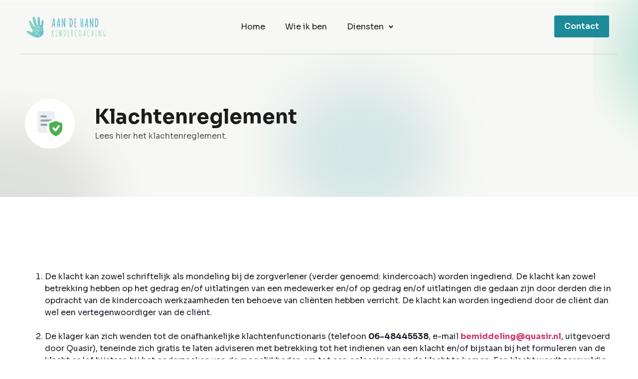

--- FILE ---
content_type: text/html; charset=UTF-8
request_url: https://www.aandehandkindercoaching.nl/klachtenreglement/
body_size: 30771
content:
<!DOCTYPE html>
<html lang="nl-NL">
<head>
	<meta charset="UTF-8" />
	<meta name="viewport" content="width=device-width, initial-scale=1" />
	<link rel="profile" href="http://gmpg.org/xfn/11" />
	<link rel="pingback" href="https://www.aandehandkindercoaching.nl/xmlrpc.php" />
	<title>Klachtenreglement &#8211; Aan de Hand Kindercoaching</title>
            <script async src='https://www.clickcease.com/monitor/stat.js'>
            </script>
        <meta name='robots' content='max-image-preview:large' />
<link rel="alternate" type="application/rss+xml" title="Aan de Hand Kindercoaching &raquo; feed" href="https://www.aandehandkindercoaching.nl/feed/" />
<link rel="alternate" type="application/rss+xml" title="Aan de Hand Kindercoaching &raquo; reacties feed" href="https://www.aandehandkindercoaching.nl/comments/feed/" />
<link rel="alternate" type="application/rss+xml" title="Aan de Hand Kindercoaching &raquo; Klachtenreglement reacties feed" href="https://www.aandehandkindercoaching.nl/klachtenreglement/feed/" />
<link rel="alternate" title="oEmbed (JSON)" type="application/json+oembed" href="https://www.aandehandkindercoaching.nl/wp-json/oembed/1.0/embed?url=https%3A%2F%2Fwww.aandehandkindercoaching.nl%2Fklachtenreglement%2F" />
<link rel="alternate" title="oEmbed (XML)" type="text/xml+oembed" href="https://www.aandehandkindercoaching.nl/wp-json/oembed/1.0/embed?url=https%3A%2F%2Fwww.aandehandkindercoaching.nl%2Fklachtenreglement%2F&#038;format=xml" />
<style id='wp-img-auto-sizes-contain-inline-css'>
img:is([sizes=auto i],[sizes^="auto," i]){contain-intrinsic-size:3000px 1500px}
/*# sourceURL=wp-img-auto-sizes-contain-inline-css */
</style>
<style id='wp-emoji-styles-inline-css'>

	img.wp-smiley, img.emoji {
		display: inline !important;
		border: none !important;
		box-shadow: none !important;
		height: 1em !important;
		width: 1em !important;
		margin: 0 0.07em !important;
		vertical-align: -0.1em !important;
		background: none !important;
		padding: 0 !important;
	}
/*# sourceURL=wp-emoji-styles-inline-css */
</style>
<link rel='stylesheet' id='wp-block-library-css' href='https://www.aandehandkindercoaching.nl/wp-includes/css/dist/block-library/style.min.css?ver=6.9' media='all' />
<style id='global-styles-inline-css'>
:root{--wp--preset--aspect-ratio--square: 1;--wp--preset--aspect-ratio--4-3: 4/3;--wp--preset--aspect-ratio--3-4: 3/4;--wp--preset--aspect-ratio--3-2: 3/2;--wp--preset--aspect-ratio--2-3: 2/3;--wp--preset--aspect-ratio--16-9: 16/9;--wp--preset--aspect-ratio--9-16: 9/16;--wp--preset--color--black: #000000;--wp--preset--color--cyan-bluish-gray: #abb8c3;--wp--preset--color--white: #ffffff;--wp--preset--color--pale-pink: #f78da7;--wp--preset--color--vivid-red: #cf2e2e;--wp--preset--color--luminous-vivid-orange: #ff6900;--wp--preset--color--luminous-vivid-amber: #fcb900;--wp--preset--color--light-green-cyan: #7bdcb5;--wp--preset--color--vivid-green-cyan: #00d084;--wp--preset--color--pale-cyan-blue: #8ed1fc;--wp--preset--color--vivid-cyan-blue: #0693e3;--wp--preset--color--vivid-purple: #9b51e0;--wp--preset--gradient--vivid-cyan-blue-to-vivid-purple: linear-gradient(135deg,rgb(6,147,227) 0%,rgb(155,81,224) 100%);--wp--preset--gradient--light-green-cyan-to-vivid-green-cyan: linear-gradient(135deg,rgb(122,220,180) 0%,rgb(0,208,130) 100%);--wp--preset--gradient--luminous-vivid-amber-to-luminous-vivid-orange: linear-gradient(135deg,rgb(252,185,0) 0%,rgb(255,105,0) 100%);--wp--preset--gradient--luminous-vivid-orange-to-vivid-red: linear-gradient(135deg,rgb(255,105,0) 0%,rgb(207,46,46) 100%);--wp--preset--gradient--very-light-gray-to-cyan-bluish-gray: linear-gradient(135deg,rgb(238,238,238) 0%,rgb(169,184,195) 100%);--wp--preset--gradient--cool-to-warm-spectrum: linear-gradient(135deg,rgb(74,234,220) 0%,rgb(151,120,209) 20%,rgb(207,42,186) 40%,rgb(238,44,130) 60%,rgb(251,105,98) 80%,rgb(254,248,76) 100%);--wp--preset--gradient--blush-light-purple: linear-gradient(135deg,rgb(255,206,236) 0%,rgb(152,150,240) 100%);--wp--preset--gradient--blush-bordeaux: linear-gradient(135deg,rgb(254,205,165) 0%,rgb(254,45,45) 50%,rgb(107,0,62) 100%);--wp--preset--gradient--luminous-dusk: linear-gradient(135deg,rgb(255,203,112) 0%,rgb(199,81,192) 50%,rgb(65,88,208) 100%);--wp--preset--gradient--pale-ocean: linear-gradient(135deg,rgb(255,245,203) 0%,rgb(182,227,212) 50%,rgb(51,167,181) 100%);--wp--preset--gradient--electric-grass: linear-gradient(135deg,rgb(202,248,128) 0%,rgb(113,206,126) 100%);--wp--preset--gradient--midnight: linear-gradient(135deg,rgb(2,3,129) 0%,rgb(40,116,252) 100%);--wp--preset--font-size--small: 13px;--wp--preset--font-size--medium: 20px;--wp--preset--font-size--large: 36px;--wp--preset--font-size--x-large: 42px;--wp--preset--spacing--20: 0.44rem;--wp--preset--spacing--30: 0.67rem;--wp--preset--spacing--40: 1rem;--wp--preset--spacing--50: 1.5rem;--wp--preset--spacing--60: 2.25rem;--wp--preset--spacing--70: 3.38rem;--wp--preset--spacing--80: 5.06rem;--wp--preset--shadow--natural: 6px 6px 9px rgba(0, 0, 0, 0.2);--wp--preset--shadow--deep: 12px 12px 50px rgba(0, 0, 0, 0.4);--wp--preset--shadow--sharp: 6px 6px 0px rgba(0, 0, 0, 0.2);--wp--preset--shadow--outlined: 6px 6px 0px -3px rgb(255, 255, 255), 6px 6px rgb(0, 0, 0);--wp--preset--shadow--crisp: 6px 6px 0px rgb(0, 0, 0);}:where(.is-layout-flex){gap: 0.5em;}:where(.is-layout-grid){gap: 0.5em;}body .is-layout-flex{display: flex;}.is-layout-flex{flex-wrap: wrap;align-items: center;}.is-layout-flex > :is(*, div){margin: 0;}body .is-layout-grid{display: grid;}.is-layout-grid > :is(*, div){margin: 0;}:where(.wp-block-columns.is-layout-flex){gap: 2em;}:where(.wp-block-columns.is-layout-grid){gap: 2em;}:where(.wp-block-post-template.is-layout-flex){gap: 1.25em;}:where(.wp-block-post-template.is-layout-grid){gap: 1.25em;}.has-black-color{color: var(--wp--preset--color--black) !important;}.has-cyan-bluish-gray-color{color: var(--wp--preset--color--cyan-bluish-gray) !important;}.has-white-color{color: var(--wp--preset--color--white) !important;}.has-pale-pink-color{color: var(--wp--preset--color--pale-pink) !important;}.has-vivid-red-color{color: var(--wp--preset--color--vivid-red) !important;}.has-luminous-vivid-orange-color{color: var(--wp--preset--color--luminous-vivid-orange) !important;}.has-luminous-vivid-amber-color{color: var(--wp--preset--color--luminous-vivid-amber) !important;}.has-light-green-cyan-color{color: var(--wp--preset--color--light-green-cyan) !important;}.has-vivid-green-cyan-color{color: var(--wp--preset--color--vivid-green-cyan) !important;}.has-pale-cyan-blue-color{color: var(--wp--preset--color--pale-cyan-blue) !important;}.has-vivid-cyan-blue-color{color: var(--wp--preset--color--vivid-cyan-blue) !important;}.has-vivid-purple-color{color: var(--wp--preset--color--vivid-purple) !important;}.has-black-background-color{background-color: var(--wp--preset--color--black) !important;}.has-cyan-bluish-gray-background-color{background-color: var(--wp--preset--color--cyan-bluish-gray) !important;}.has-white-background-color{background-color: var(--wp--preset--color--white) !important;}.has-pale-pink-background-color{background-color: var(--wp--preset--color--pale-pink) !important;}.has-vivid-red-background-color{background-color: var(--wp--preset--color--vivid-red) !important;}.has-luminous-vivid-orange-background-color{background-color: var(--wp--preset--color--luminous-vivid-orange) !important;}.has-luminous-vivid-amber-background-color{background-color: var(--wp--preset--color--luminous-vivid-amber) !important;}.has-light-green-cyan-background-color{background-color: var(--wp--preset--color--light-green-cyan) !important;}.has-vivid-green-cyan-background-color{background-color: var(--wp--preset--color--vivid-green-cyan) !important;}.has-pale-cyan-blue-background-color{background-color: var(--wp--preset--color--pale-cyan-blue) !important;}.has-vivid-cyan-blue-background-color{background-color: var(--wp--preset--color--vivid-cyan-blue) !important;}.has-vivid-purple-background-color{background-color: var(--wp--preset--color--vivid-purple) !important;}.has-black-border-color{border-color: var(--wp--preset--color--black) !important;}.has-cyan-bluish-gray-border-color{border-color: var(--wp--preset--color--cyan-bluish-gray) !important;}.has-white-border-color{border-color: var(--wp--preset--color--white) !important;}.has-pale-pink-border-color{border-color: var(--wp--preset--color--pale-pink) !important;}.has-vivid-red-border-color{border-color: var(--wp--preset--color--vivid-red) !important;}.has-luminous-vivid-orange-border-color{border-color: var(--wp--preset--color--luminous-vivid-orange) !important;}.has-luminous-vivid-amber-border-color{border-color: var(--wp--preset--color--luminous-vivid-amber) !important;}.has-light-green-cyan-border-color{border-color: var(--wp--preset--color--light-green-cyan) !important;}.has-vivid-green-cyan-border-color{border-color: var(--wp--preset--color--vivid-green-cyan) !important;}.has-pale-cyan-blue-border-color{border-color: var(--wp--preset--color--pale-cyan-blue) !important;}.has-vivid-cyan-blue-border-color{border-color: var(--wp--preset--color--vivid-cyan-blue) !important;}.has-vivid-purple-border-color{border-color: var(--wp--preset--color--vivid-purple) !important;}.has-vivid-cyan-blue-to-vivid-purple-gradient-background{background: var(--wp--preset--gradient--vivid-cyan-blue-to-vivid-purple) !important;}.has-light-green-cyan-to-vivid-green-cyan-gradient-background{background: var(--wp--preset--gradient--light-green-cyan-to-vivid-green-cyan) !important;}.has-luminous-vivid-amber-to-luminous-vivid-orange-gradient-background{background: var(--wp--preset--gradient--luminous-vivid-amber-to-luminous-vivid-orange) !important;}.has-luminous-vivid-orange-to-vivid-red-gradient-background{background: var(--wp--preset--gradient--luminous-vivid-orange-to-vivid-red) !important;}.has-very-light-gray-to-cyan-bluish-gray-gradient-background{background: var(--wp--preset--gradient--very-light-gray-to-cyan-bluish-gray) !important;}.has-cool-to-warm-spectrum-gradient-background{background: var(--wp--preset--gradient--cool-to-warm-spectrum) !important;}.has-blush-light-purple-gradient-background{background: var(--wp--preset--gradient--blush-light-purple) !important;}.has-blush-bordeaux-gradient-background{background: var(--wp--preset--gradient--blush-bordeaux) !important;}.has-luminous-dusk-gradient-background{background: var(--wp--preset--gradient--luminous-dusk) !important;}.has-pale-ocean-gradient-background{background: var(--wp--preset--gradient--pale-ocean) !important;}.has-electric-grass-gradient-background{background: var(--wp--preset--gradient--electric-grass) !important;}.has-midnight-gradient-background{background: var(--wp--preset--gradient--midnight) !important;}.has-small-font-size{font-size: var(--wp--preset--font-size--small) !important;}.has-medium-font-size{font-size: var(--wp--preset--font-size--medium) !important;}.has-large-font-size{font-size: var(--wp--preset--font-size--large) !important;}.has-x-large-font-size{font-size: var(--wp--preset--font-size--x-large) !important;}
/*# sourceURL=global-styles-inline-css */
</style>

<style id='classic-theme-styles-inline-css'>
/*! This file is auto-generated */
.wp-block-button__link{color:#fff;background-color:#32373c;border-radius:9999px;box-shadow:none;text-decoration:none;padding:calc(.667em + 2px) calc(1.333em + 2px);font-size:1.125em}.wp-block-file__button{background:#32373c;color:#fff;text-decoration:none}
/*# sourceURL=/wp-includes/css/classic-themes.min.css */
</style>
<link rel='stylesheet' id='hfe-style-css' href='https://www.aandehandkindercoaching.nl/wp-content/plugins/header-footer-elementor/assets/css/header-footer-elementor.css?ver=1.6.13' media='all' />
<link rel='stylesheet' id='elementor-icons-css' href='https://www.aandehandkindercoaching.nl/wp-content/plugins/elementor/assets/lib/eicons/css/elementor-icons.min.css?ver=5.16.0' media='all' />
<link rel='stylesheet' id='elementor-frontend-css' href='https://www.aandehandkindercoaching.nl/wp-content/plugins/elementor/assets/css/frontend-lite.min.css?ver=3.9.0' media='all' />
<link rel='stylesheet' id='elementor-post-5-css' href='https://www.aandehandkindercoaching.nl/wp-content/uploads/elementor/css/post-5.css?ver=1684843642' media='all' />
<link rel='stylesheet' id='ooohboi-steroids-styles-css' href='https://www.aandehandkindercoaching.nl/wp-content/plugins/ooohboi-steroids-for-elementor/assets/css/main.css?ver=2.0.504112022' media='all' />
<link rel='stylesheet' id='elementor-global-css' href='https://www.aandehandkindercoaching.nl/wp-content/uploads/elementor/css/global.css?ver=1684843643' media='all' />
<link rel='stylesheet' id='elementor-post-1270-css' href='https://www.aandehandkindercoaching.nl/wp-content/uploads/elementor/css/post-1270.css?ver=1686651470' media='all' />
<link rel='stylesheet' id='hfe-widgets-style-css' href='https://www.aandehandkindercoaching.nl/wp-content/plugins/header-footer-elementor/inc/widgets-css/frontend.css?ver=1.6.13' media='all' />
<link rel='stylesheet' id='elementor-post-183-css' href='https://www.aandehandkindercoaching.nl/wp-content/uploads/elementor/css/post-183.css?ver=1684843643' media='all' />
<link rel='stylesheet' id='elementor-post-190-css' href='https://www.aandehandkindercoaching.nl/wp-content/uploads/elementor/css/post-190.css?ver=1684843643' media='all' />
<link rel='stylesheet' id='hello-elementor-css' href='https://www.aandehandkindercoaching.nl/wp-content/themes/hello-elementor/style.min.css?ver=2.6.1' media='all' />
<link rel='stylesheet' id='hello-elementor-theme-style-css' href='https://www.aandehandkindercoaching.nl/wp-content/themes/hello-elementor/theme.min.css?ver=2.6.1' media='all' />
<link rel='stylesheet' id='eael-general-css' href='https://www.aandehandkindercoaching.nl/wp-content/plugins/essential-addons-for-elementor-lite/assets/front-end/css/view/general.min.css?ver=5.5.0' media='all' />
<link rel='stylesheet' id='google-fonts-1-css' href='https://fonts.googleapis.com/css?family=Roboto%3A100%2C100italic%2C200%2C200italic%2C300%2C300italic%2C400%2C400italic%2C500%2C500italic%2C600%2C600italic%2C700%2C700italic%2C800%2C800italic%2C900%2C900italic%7CRoboto+Slab%3A100%2C100italic%2C200%2C200italic%2C300%2C300italic%2C400%2C400italic%2C500%2C500italic%2C600%2C600italic%2C700%2C700italic%2C800%2C800italic%2C900%2C900italic%7CSora%3A100%2C100italic%2C200%2C200italic%2C300%2C300italic%2C400%2C400italic%2C500%2C500italic%2C600%2C600italic%2C700%2C700italic%2C800%2C800italic%2C900%2C900italic%7CPoppins%3A100%2C100italic%2C200%2C200italic%2C300%2C300italic%2C400%2C400italic%2C500%2C500italic%2C600%2C600italic%2C700%2C700italic%2C800%2C800italic%2C900%2C900italic&#038;display=swap&#038;ver=6.9' media='all' />
<link rel='stylesheet' id='elementor-icons-shared-0-css' href='https://www.aandehandkindercoaching.nl/wp-content/plugins/elementor/assets/lib/font-awesome/css/fontawesome.min.css?ver=5.15.3' media='all' />
<link rel='stylesheet' id='elementor-icons-fa-solid-css' href='https://www.aandehandkindercoaching.nl/wp-content/plugins/elementor/assets/lib/font-awesome/css/solid.min.css?ver=5.15.3' media='all' />
<link rel='stylesheet' id='elementor-icons-fa-regular-css' href='https://www.aandehandkindercoaching.nl/wp-content/plugins/elementor/assets/lib/font-awesome/css/regular.min.css?ver=5.15.3' media='all' />
<link rel="preconnect" href="https://fonts.gstatic.com/" crossorigin><script src="https://www.aandehandkindercoaching.nl/wp-includes/js/jquery/jquery.min.js?ver=3.7.1" id="jquery-core-js"></script>
<script src="https://www.aandehandkindercoaching.nl/wp-includes/js/jquery/jquery-migrate.min.js?ver=3.4.1" id="jquery-migrate-js"></script>
<link rel="https://api.w.org/" href="https://www.aandehandkindercoaching.nl/wp-json/" /><link rel="alternate" title="JSON" type="application/json" href="https://www.aandehandkindercoaching.nl/wp-json/wp/v2/pages/1270" /><link rel="EditURI" type="application/rsd+xml" title="RSD" href="https://www.aandehandkindercoaching.nl/xmlrpc.php?rsd" />
<meta name="generator" content="WordPress 6.9" />
<link rel="canonical" href="https://www.aandehandkindercoaching.nl/klachtenreglement/" />
<link rel='shortlink' href='https://www.aandehandkindercoaching.nl/?p=1270' />

<link rel='stylesheet' id='520-css' href='//www.aandehandkindercoaching.nl/wp-content/uploads/custom-css-js/520.css?v=4507' media='all' />
<link rel="icon" href="https://www.aandehandkindercoaching.nl/wp-content/uploads/2022/11/cropped-Logo-Aan-de-hand-kindercoaching-32x32.png" sizes="32x32" />
<link rel="icon" href="https://www.aandehandkindercoaching.nl/wp-content/uploads/2022/11/cropped-Logo-Aan-de-hand-kindercoaching-192x192.png" sizes="192x192" />
<link rel="apple-touch-icon" href="https://www.aandehandkindercoaching.nl/wp-content/uploads/2022/11/cropped-Logo-Aan-de-hand-kindercoaching-180x180.png" />
<meta name="msapplication-TileImage" content="https://www.aandehandkindercoaching.nl/wp-content/uploads/2022/11/cropped-Logo-Aan-de-hand-kindercoaching-270x270.png" />
</head>

<body class="wp-singular page-template page-template-elementor_header_footer page page-id-1270 wp-theme-hello-elementor ehf-header ehf-footer ehf-template-hello-elementor ehf-stylesheet-hello-elementor elementor-default elementor-template-full-width elementor-kit-5 elementor-page elementor-page-1270">
            <noscript>
                <a href="https://www.clickcease.com" rel="nofollow"><img src="https://monitor.clickcease.com/stats/stats.aspx" alt="Clickcease" /></a>
            </noscript>
        <div id="page" class="hfeed site">

		<header id="masthead" itemscope="itemscope" itemtype="https://schema.org/WPHeader">
			<p class="main-title bhf-hidden" itemprop="headline"><a href="https://www.aandehandkindercoaching.nl" title="Aan de Hand Kindercoaching" rel="home">Aan de Hand Kindercoaching</a></p>
					<div data-elementor-type="wp-post" data-elementor-id="183" class="elementor elementor-183">
									<section class="elementor-section elementor-top-section elementor-element elementor-element-a2ce54f fixed_header_top elementor-section-boxed elementor-section-height-default elementor-section-height-default" data-id="a2ce54f" data-element_type="section" data-settings="{&quot;_ob_glider_is_slider&quot;:&quot;no&quot;}">
						<div class="elementor-container elementor-column-gap-default">
					<div class="elementor-column elementor-col-33 elementor-top-column elementor-element elementor-element-3c71e6ee" data-id="3c71e6ee" data-element_type="column">
			<div class="elementor-widget-wrap elementor-element-populated">
								<div class="elementor-element elementor-element-35a05be elementor-widget elementor-widget-image" data-id="35a05be" data-element_type="widget" data-widget_type="image.default">
				<div class="elementor-widget-container">
			<style>/*! elementor - v3.9.0 - 06-12-2022 */
.elementor-widget-image{text-align:center}.elementor-widget-image a{display:inline-block}.elementor-widget-image a img[src$=".svg"]{width:48px}.elementor-widget-image img{vertical-align:middle;display:inline-block}</style>													<a href="/">
							<img width="1050" height="300" src="https://www.aandehandkindercoaching.nl/wp-content/uploads/2022/11/Logo-Aan-de-hand-kindercoaching.png" class="attachment-full size-full wp-image-1066" alt="" srcset="https://www.aandehandkindercoaching.nl/wp-content/uploads/2022/11/Logo-Aan-de-hand-kindercoaching.png 1050w, https://www.aandehandkindercoaching.nl/wp-content/uploads/2022/11/Logo-Aan-de-hand-kindercoaching-300x86.png 300w, https://www.aandehandkindercoaching.nl/wp-content/uploads/2022/11/Logo-Aan-de-hand-kindercoaching-1024x293.png 1024w, https://www.aandehandkindercoaching.nl/wp-content/uploads/2022/11/Logo-Aan-de-hand-kindercoaching-768x219.png 768w" sizes="(max-width: 1050px) 100vw, 1050px" />								</a>
															</div>
				</div>
					</div>
		</div>
				<div class="elementor-column elementor-col-33 elementor-top-column elementor-element elementor-element-7c5d119" data-id="7c5d119" data-element_type="column">
			<div class="elementor-widget-wrap elementor-element-populated">
								<div class="elementor-element elementor-element-6967525 hfe-nav-menu__align-center hfe-nav-menu__breakpoint-mobile hfe-submenu-icon-arrow hfe-submenu-animation-none hfe-link-redirect-child elementor-widget elementor-widget-navigation-menu" data-id="6967525" data-element_type="widget" data-settings="{&quot;padding_horizontal_menu_item&quot;:{&quot;unit&quot;:&quot;px&quot;,&quot;size&quot;:20,&quot;sizes&quot;:[]},&quot;padding_horizontal_menu_item_tablet&quot;:{&quot;unit&quot;:&quot;px&quot;,&quot;size&quot;:17,&quot;sizes&quot;:[]},&quot;padding_horizontal_menu_item_mobile&quot;:{&quot;unit&quot;:&quot;px&quot;,&quot;size&quot;:&quot;&quot;,&quot;sizes&quot;:[]},&quot;padding_vertical_menu_item&quot;:{&quot;unit&quot;:&quot;px&quot;,&quot;size&quot;:15,&quot;sizes&quot;:[]},&quot;padding_vertical_menu_item_tablet&quot;:{&quot;unit&quot;:&quot;px&quot;,&quot;size&quot;:&quot;&quot;,&quot;sizes&quot;:[]},&quot;padding_vertical_menu_item_mobile&quot;:{&quot;unit&quot;:&quot;px&quot;,&quot;size&quot;:&quot;&quot;,&quot;sizes&quot;:[]},&quot;menu_space_between&quot;:{&quot;unit&quot;:&quot;px&quot;,&quot;size&quot;:&quot;&quot;,&quot;sizes&quot;:[]},&quot;menu_space_between_tablet&quot;:{&quot;unit&quot;:&quot;px&quot;,&quot;size&quot;:&quot;&quot;,&quot;sizes&quot;:[]},&quot;menu_space_between_mobile&quot;:{&quot;unit&quot;:&quot;px&quot;,&quot;size&quot;:&quot;&quot;,&quot;sizes&quot;:[]},&quot;menu_row_space&quot;:{&quot;unit&quot;:&quot;px&quot;,&quot;size&quot;:&quot;&quot;,&quot;sizes&quot;:[]},&quot;menu_row_space_tablet&quot;:{&quot;unit&quot;:&quot;px&quot;,&quot;size&quot;:&quot;&quot;,&quot;sizes&quot;:[]},&quot;menu_row_space_mobile&quot;:{&quot;unit&quot;:&quot;px&quot;,&quot;size&quot;:&quot;&quot;,&quot;sizes&quot;:[]},&quot;dropdown_border_radius&quot;:{&quot;unit&quot;:&quot;px&quot;,&quot;top&quot;:&quot;&quot;,&quot;right&quot;:&quot;&quot;,&quot;bottom&quot;:&quot;&quot;,&quot;left&quot;:&quot;&quot;,&quot;isLinked&quot;:true},&quot;dropdown_border_radius_tablet&quot;:{&quot;unit&quot;:&quot;px&quot;,&quot;top&quot;:&quot;&quot;,&quot;right&quot;:&quot;&quot;,&quot;bottom&quot;:&quot;&quot;,&quot;left&quot;:&quot;&quot;,&quot;isLinked&quot;:true},&quot;dropdown_border_radius_mobile&quot;:{&quot;unit&quot;:&quot;px&quot;,&quot;top&quot;:&quot;&quot;,&quot;right&quot;:&quot;&quot;,&quot;bottom&quot;:&quot;&quot;,&quot;left&quot;:&quot;&quot;,&quot;isLinked&quot;:true},&quot;width_dropdown_item&quot;:{&quot;unit&quot;:&quot;px&quot;,&quot;size&quot;:&quot;220&quot;,&quot;sizes&quot;:[]},&quot;width_dropdown_item_tablet&quot;:{&quot;unit&quot;:&quot;px&quot;,&quot;size&quot;:&quot;&quot;,&quot;sizes&quot;:[]},&quot;width_dropdown_item_mobile&quot;:{&quot;unit&quot;:&quot;px&quot;,&quot;size&quot;:&quot;&quot;,&quot;sizes&quot;:[]},&quot;padding_horizontal_dropdown_item&quot;:{&quot;unit&quot;:&quot;px&quot;,&quot;size&quot;:&quot;&quot;,&quot;sizes&quot;:[]},&quot;padding_horizontal_dropdown_item_tablet&quot;:{&quot;unit&quot;:&quot;px&quot;,&quot;size&quot;:&quot;&quot;,&quot;sizes&quot;:[]},&quot;padding_horizontal_dropdown_item_mobile&quot;:{&quot;unit&quot;:&quot;px&quot;,&quot;size&quot;:&quot;&quot;,&quot;sizes&quot;:[]},&quot;padding_vertical_dropdown_item&quot;:{&quot;unit&quot;:&quot;px&quot;,&quot;size&quot;:15,&quot;sizes&quot;:[]},&quot;padding_vertical_dropdown_item_tablet&quot;:{&quot;unit&quot;:&quot;px&quot;,&quot;size&quot;:&quot;&quot;,&quot;sizes&quot;:[]},&quot;padding_vertical_dropdown_item_mobile&quot;:{&quot;unit&quot;:&quot;px&quot;,&quot;size&quot;:&quot;&quot;,&quot;sizes&quot;:[]},&quot;distance_from_menu&quot;:{&quot;unit&quot;:&quot;px&quot;,&quot;size&quot;:&quot;&quot;,&quot;sizes&quot;:[]},&quot;distance_from_menu_tablet&quot;:{&quot;unit&quot;:&quot;px&quot;,&quot;size&quot;:&quot;&quot;,&quot;sizes&quot;:[]},&quot;distance_from_menu_mobile&quot;:{&quot;unit&quot;:&quot;px&quot;,&quot;size&quot;:&quot;&quot;,&quot;sizes&quot;:[]},&quot;toggle_size&quot;:{&quot;unit&quot;:&quot;px&quot;,&quot;size&quot;:&quot;&quot;,&quot;sizes&quot;:[]},&quot;toggle_size_tablet&quot;:{&quot;unit&quot;:&quot;px&quot;,&quot;size&quot;:&quot;&quot;,&quot;sizes&quot;:[]},&quot;toggle_size_mobile&quot;:{&quot;unit&quot;:&quot;px&quot;,&quot;size&quot;:&quot;&quot;,&quot;sizes&quot;:[]},&quot;toggle_border_width&quot;:{&quot;unit&quot;:&quot;px&quot;,&quot;size&quot;:&quot;&quot;,&quot;sizes&quot;:[]},&quot;toggle_border_width_tablet&quot;:{&quot;unit&quot;:&quot;px&quot;,&quot;size&quot;:&quot;&quot;,&quot;sizes&quot;:[]},&quot;toggle_border_width_mobile&quot;:{&quot;unit&quot;:&quot;px&quot;,&quot;size&quot;:&quot;&quot;,&quot;sizes&quot;:[]},&quot;toggle_border_radius&quot;:{&quot;unit&quot;:&quot;px&quot;,&quot;size&quot;:&quot;&quot;,&quot;sizes&quot;:[]},&quot;toggle_border_radius_tablet&quot;:{&quot;unit&quot;:&quot;px&quot;,&quot;size&quot;:&quot;&quot;,&quot;sizes&quot;:[]},&quot;toggle_border_radius_mobile&quot;:{&quot;unit&quot;:&quot;px&quot;,&quot;size&quot;:&quot;&quot;,&quot;sizes&quot;:[]}}" data-widget_type="navigation-menu.default">
				<div class="elementor-widget-container">
						<div class="hfe-nav-menu hfe-layout-horizontal hfe-nav-menu-layout horizontal hfe-pointer__none" data-layout="horizontal">
				<div class="hfe-nav-menu__toggle elementor-clickable">
					<div class="hfe-nav-menu-icon">
						<i aria-hidden="true" tabindex="0" class="fas fa-align-justify"></i>					</div>
				</div>
				<nav itemscope="itemscope" itemtype="http://schema.org/SiteNavigationElement" class="hfe-nav-menu__layout-horizontal hfe-nav-menu__submenu-arrow" data-toggle-icon="&lt;i aria-hidden=&quot;true&quot; tabindex=&quot;0&quot; class=&quot;fas fa-align-justify&quot;&gt;&lt;/i&gt;" data-close-icon="&lt;i aria-hidden=&quot;true&quot; tabindex=&quot;0&quot; class=&quot;far fa-window-close&quot;&gt;&lt;/i&gt;" data-full-width="yes"><ul id="menu-1-6967525" class="hfe-nav-menu"><li id="menu-item-160" itemprop="name" class="menu-item menu-item-type-custom menu-item-object-custom parent hfe-creative-menu"><a href="/" itemprop="url" class = "hfe-menu-item">Home</a></li>
<li id="menu-item-1473" itemprop="name" class="menu-item menu-item-type-post_type menu-item-object-page parent hfe-creative-menu"><a href="https://www.aandehandkindercoaching.nl/wie-ben-ik/" itemprop="url" class = "hfe-menu-item">Wie ik ben</a></li>
<li id="menu-item-163" itemprop="name" class="menu-item menu-item-type-custom menu-item-object-custom menu-item-has-children parent hfe-has-submenu hfe-creative-menu"><div class="hfe-has-submenu-container"><a href="#" itemprop="url" class = "hfe-menu-item">Diensten<span class='hfe-menu-toggle sub-arrow hfe-menu-child-0'><i class='fa'></i></span></a></div>
<ul class="sub-menu">
	<li id="menu-item-1477" itemprop="name" class="menu-item menu-item-type-post_type menu-item-object-page hfe-creative-menu"><a href="https://www.aandehandkindercoaching.nl/diensten-ouders/" itemprop="url" class = "hfe-sub-menu-item">Ouders</a></li>
	<li id="menu-item-1476" itemprop="name" class="menu-item menu-item-type-post_type menu-item-object-page hfe-creative-menu"><a href="https://www.aandehandkindercoaching.nl/diensten-rouw-verlies/" itemprop="url" class = "hfe-sub-menu-item">Rouw &#038; Verlies</a></li>
	<li id="menu-item-1475" itemprop="name" class="menu-item menu-item-type-post_type menu-item-object-page hfe-creative-menu"><a href="https://www.aandehandkindercoaching.nl/diensten-scholen/" itemprop="url" class = "hfe-sub-menu-item">Scholen</a></li>
	<li id="menu-item-1474" itemprop="name" class="menu-item menu-item-type-post_type menu-item-object-page hfe-creative-menu"><a href="https://www.aandehandkindercoaching.nl/diensten-trainingenenworkshops/" itemprop="url" class = "hfe-sub-menu-item">Workshops en trainingen</a></li>
</ul>
</li>
</ul></nav>              
			</div>
					</div>
				</div>
					</div>
		</div>
				<div class="elementor-column elementor-col-33 elementor-top-column elementor-element elementor-element-920b702 elementor-hidden-tablet elementor-hidden-mobile" data-id="920b702" data-element_type="column">
			<div class="elementor-widget-wrap elementor-element-populated">
								<div class="elementor-element elementor-element-ea693e1 elementor-align-right elementor-widget elementor-widget-button" data-id="ea693e1" data-element_type="widget" data-widget_type="button.default">
				<div class="elementor-widget-container">
					<div class="elementor-button-wrapper">
			<a href="https://www.aandehandkindercoaching.nl/contact" class="elementor-button-link elementor-button elementor-size-sm" role="button">
						<span class="elementor-button-content-wrapper">
						<span class="elementor-button-text">Contact </span>
		</span>
					</a>
		</div>
				</div>
				</div>
					</div>
		</div>
							</div>
		</section>
							</div>
				</header>

			<div data-elementor-type="wp-page" data-elementor-id="1270" class="elementor elementor-1270">
									<section class="elementor-section elementor-top-section elementor-element elementor-element-c2fef34 elementor-section-boxed elementor-section-height-default elementor-section-height-default" data-id="c2fef34" data-element_type="section" data-settings="{&quot;background_background&quot;:&quot;classic&quot;,&quot;_ob_glider_is_slider&quot;:&quot;no&quot;}">
						<div class="elementor-container elementor-column-gap-default">
					<div class="elementor-column elementor-col-100 elementor-top-column elementor-element elementor-element-5ef608f" data-id="5ef608f" data-element_type="column">
			<div class="elementor-widget-wrap elementor-element-populated">
								<section class="elementor-section elementor-inner-section elementor-element elementor-element-195b3d0 elementor-section-boxed elementor-section-height-default elementor-section-height-default" data-id="195b3d0" data-element_type="section" data-settings="{&quot;_ob_glider_is_slider&quot;:&quot;no&quot;}">
						<div class="elementor-container elementor-column-gap-default">
					<div class="elementor-column elementor-col-50 elementor-inner-column elementor-element elementor-element-7f0ed67" data-id="7f0ed67" data-element_type="column">
			<div class="elementor-widget-wrap elementor-element-populated">
								<div class="elementor-element elementor-element-8194d9c elementor-view-stacked elementor-shape-circle elementor-widget elementor-widget-icon" data-id="8194d9c" data-element_type="widget" data-widget_type="icon.default">
				<div class="elementor-widget-container">
					<div class="elementor-icon-wrapper">
			<div class="elementor-icon">
			<svg xmlns="http://www.w3.org/2000/svg" xmlns:xlink="http://www.w3.org/1999/xlink" width="48" height="48" viewBox="0 0 48 48" fill="none"><rect width="48" height="48" fill="url(#pattern0)"></rect><defs><pattern id="pattern0" patternContentUnits="objectBoundingBox" width="1" height="1"><use xlink:href="#image0_23_3490" transform="scale(0.00195312)"></use></pattern><image id="image0_23_3490" width="512" height="512" xlink:href="[data-uri]"></image></defs></svg>			</div>
		</div>
				</div>
				</div>
					</div>
		</div>
				<div class="elementor-column elementor-col-50 elementor-inner-column elementor-element elementor-element-96e49ed" data-id="96e49ed" data-element_type="column">
			<div class="elementor-widget-wrap elementor-element-populated">
								<div class="elementor-element elementor-element-260cd06 elementor-widget elementor-widget-heading" data-id="260cd06" data-element_type="widget" data-widget_type="heading.default">
				<div class="elementor-widget-container">
			<style>/*! elementor - v3.9.0 - 06-12-2022 */
.elementor-heading-title{padding:0;margin:0;line-height:1}.elementor-widget-heading .elementor-heading-title[class*=elementor-size-]>a{color:inherit;font-size:inherit;line-height:inherit}.elementor-widget-heading .elementor-heading-title.elementor-size-small{font-size:15px}.elementor-widget-heading .elementor-heading-title.elementor-size-medium{font-size:19px}.elementor-widget-heading .elementor-heading-title.elementor-size-large{font-size:29px}.elementor-widget-heading .elementor-heading-title.elementor-size-xl{font-size:39px}.elementor-widget-heading .elementor-heading-title.elementor-size-xxl{font-size:59px}</style><h2 class="elementor-heading-title elementor-size-default">Klachtenreglement</h2>		</div>
				</div>
				<div class="elementor-element elementor-element-51294dc elementor-widget elementor-widget-heading" data-id="51294dc" data-element_type="widget" data-widget_type="heading.default">
				<div class="elementor-widget-container">
			<p class="elementor-heading-title elementor-size-default">Lees hier het klachtenreglement.</p>		</div>
				</div>
					</div>
		</div>
							</div>
		</section>
					</div>
		</div>
							</div>
		</section>
				<section class="elementor-section elementor-top-section elementor-element elementor-element-4dfbe3d1 elementor-section-boxed elementor-section-height-default elementor-section-height-default" data-id="4dfbe3d1" data-element_type="section" data-settings="{&quot;_ob_glider_is_slider&quot;:&quot;no&quot;}">
						<div class="elementor-container elementor-column-gap-default">
					<div class="elementor-column elementor-col-100 elementor-top-column elementor-element elementor-element-639ef568" data-id="639ef568" data-element_type="column">
			<div class="elementor-widget-wrap elementor-element-populated">
								<div class="elementor-element elementor-element-32f22ff7 elementor-widget elementor-widget-text-editor" data-id="32f22ff7" data-element_type="widget" data-widget_type="text-editor.default">
				<div class="elementor-widget-container">
			<style>/*! elementor - v3.9.0 - 06-12-2022 */
.elementor-widget-text-editor.elementor-drop-cap-view-stacked .elementor-drop-cap{background-color:#818a91;color:#fff}.elementor-widget-text-editor.elementor-drop-cap-view-framed .elementor-drop-cap{color:#818a91;border:3px solid;background-color:transparent}.elementor-widget-text-editor:not(.elementor-drop-cap-view-default) .elementor-drop-cap{margin-top:8px}.elementor-widget-text-editor:not(.elementor-drop-cap-view-default) .elementor-drop-cap-letter{width:1em;height:1em}.elementor-widget-text-editor .elementor-drop-cap{float:left;text-align:center;line-height:1;font-size:50px}.elementor-widget-text-editor .elementor-drop-cap-letter{display:inline-block}</style>				<p> </p><ol><li>De klacht kan zowel schriftelijk als mondeling bij de zorgverlener (verder genoemd: kindercoach) worden ingediend. De klacht kan zowel betrekking hebben op het gedrag en/of uitlatingen van een medewerker en/of op gedrag en/of uitlatingen die gedaan zijn door derden die in opdracht van de kindercoach werkzaamheden ten behoeve van cliënten hebben verricht. De klacht kan worden ingediend door de cliënt dan wel een vertegenwoordiger van de cliënt.<br /><br /></li><li>De klager kan zich wenden tot de onafhankelijke klachtenfunctionaris (telefoon <strong>06-48445538</strong>, e-mail <a href="mailto:bemiddeling@quasir.nl"><strong>bemiddeling@quasir.nl</strong></a>, uitgevoerd door Quasir), teneinde zich gratis te laten adviseren met betrekking tot het indienen van een klacht en/of bijstaan bij het formuleren van de klacht en/of bijstaan bij het onderzoeken van de mogelijkheden om tot een oplossing voor de klacht te komen. Een klacht wordt zorgvuldig onderzocht en de behandeling van de klacht is gericht op het bereiken van een voor de klager en de zorgaanbieder bevredigende oplossing. <br /><br /></li><li>De klager wordt op de hoogte gehouden van de voortgang van de behandeling van de klacht.<br /><br /></li><li>De klager ontvangt zo spoedig mogelijk, doch uiterlijk binnen zes weken na indiening van de klacht, een schriftelijke mededeling van de kindercoach waarin met redenen omkleed is aangegeven welke de beslissing er over en naar aanleiding van de klacht is genomen en binnen welke termijn eventuele besloten maatregelen zullen zijn gerealiseerd.<br /><br /></li><li>Indien het vereiste zorgvuldige onderzoek van een klacht daartoe, naar het oordeel van de kindercoach noodzaakt, kan de in lid 4 genoemde termijn met maximaal vier weken worden verlengd; de kindercoach doet daarvan, voor het verstrijken van de termijn, schriftelijk mededeling aan de klager en de klachtenfunctionaris.<br /><br /></li><li>Indien de klager zich wendt tot de klachtenfunctionaris zonder dat de klacht is geuit bij de kindercoach zal de klager worden terugverwezen naar de kindercoach. De klachtenfunctionaris kan de klager wel bijstaan of adviseren omtrent het formuleren van een klacht. Nadat de klacht is ingediend zal de klachtenfunctionaris starten met het onderzoeken van de klacht en bemiddelen bij een oplossing (waarbij de klachtenfunctionaris de artikelen 2 en 3 in acht zal nemen).</li></ol><ul><li>De klachtenfunctionaris neemt contact op met beide partijen en past hoor en wederhoor toe;</li><li>De klachtenfunctionaris draagt zorg voor de organisatie van de bemiddeling;</li><li>Alle informatie die binnen de bemiddeling wordt uitgewisseld blijft vertrouwelijk, tenzij daarover andere afspraken worden gemaakt met de betrokkenen;</li><li>De klachtenfunctionaris maakt geen inhoudelijk verslag maar wel een verslag over de voortgang van het proces en de gemaakte afspraken;</li><li>Indien door de bemiddeling een oplossing is bereikt tussen klager en kindercoach, dan wordt deze oplossing schriftelijk vastgelegd in een e-mail van de klachtenfunctionaris en aan beide partijen verzonden, die dit vervolgens dienen te bevestigen;</li><li>Indien ondanks bemiddeling door de klachtenfunctionaris geen oplossing wordt bereikt tussen klager en kindercoach dan verwijst de klachtenfunctionaris de verdere behandeling van de klacht terug naar de kindercoach die de klachtenprocedure afhandelt met inachtneming van het gestelde in artikelen 4 en 5.</li><li>Indien bovengenoemde situatie van toepassing is, zal de klachtenfunctionaris klager wijzen op de mogelijkheid om het geschil, na verdere behandeling door de kindercoach, voor te leggen aan de Geschilleninstantie Zorggeschil (uitgevoerd door Stichting Zorggeschil).</li></ul>						</div>
				</div>
					</div>
		</div>
							</div>
		</section>
							</div>
		
		<footer itemtype="https://schema.org/WPFooter" itemscope="itemscope" id="colophon" role="contentinfo">
			<div class='footer-width-fixer'>		<div data-elementor-type="wp-post" data-elementor-id="190" class="elementor elementor-190">
									<section class="elementor-section elementor-top-section elementor-element elementor-element-a6854e4 elementor-section-boxed elementor-section-height-default elementor-section-height-default" data-id="a6854e4" data-element_type="section" data-settings="{&quot;background_background&quot;:&quot;classic&quot;,&quot;_ob_glider_is_slider&quot;:&quot;no&quot;}">
						<div class="elementor-container elementor-column-gap-default">
					<div class="elementor-column elementor-col-100 elementor-top-column elementor-element elementor-element-54d38e3" data-id="54d38e3" data-element_type="column">
			<div class="elementor-widget-wrap elementor-element-populated">
								<section class="elementor-section elementor-inner-section elementor-element elementor-element-9cfd1cd elementor-section-boxed elementor-section-height-default elementor-section-height-default" data-id="9cfd1cd" data-element_type="section" data-settings="{&quot;background_background&quot;:&quot;classic&quot;,&quot;_ob_glider_is_slider&quot;:&quot;no&quot;}">
						<div class="elementor-container elementor-column-gap-default">
					<div class="elementor-column elementor-col-33 elementor-inner-column elementor-element elementor-element-fe86246" data-id="fe86246" data-element_type="column">
			<div class="elementor-widget-wrap elementor-element-populated">
								<div class="elementor-element elementor-element-24c06ff elementor-view-stacked elementor-shape-circle elementor-widget elementor-widget-icon" data-id="24c06ff" data-element_type="widget" data-widget_type="icon.default">
				<div class="elementor-widget-container">
					<div class="elementor-icon-wrapper">
			<div class="elementor-icon">
			<svg xmlns="http://www.w3.org/2000/svg" width="34" height="37" viewBox="0 0 34 37" fill="none"><path d="M0.000731205 13.2044C0.00127158 10.4068 0.924993 7.6877 2.6286 5.46873C4.33221 3.24976 6.72048 1.65501 9.42292 0.93187C12.1254 0.208731 14.9909 0.397623 17.575 1.46925C20.1592 2.54087 22.3174 4.43532 23.715 6.85871C25.1126 9.28211 25.6714 12.099 25.3047 14.8724C24.938 17.6457 23.6664 20.2206 21.687 22.1975C19.7076 24.1744 17.1312 25.4429 14.3573 25.8061C11.5835 26.1693 8.76731 25.607 6.34567 24.2063L1.39424 25.8582C1.21131 25.9193 1.01518 25.9293 0.827001 25.887C0.638825 25.8448 0.465757 25.752 0.326475 25.6186C0.187194 25.4852 0.0869881 25.3163 0.0366727 25.1301C-0.0136428 24.9439 -0.0121571 24.7475 0.0409696 24.5621L1.54884 19.2867C0.530216 17.4214 -0.00219804 15.3296 0.000731205 13.2044ZM9.53084 10.0277C9.25 10.0277 8.98067 10.1392 8.78208 10.3378C8.5835 10.5364 8.47194 10.8057 8.47194 11.0866C8.47194 11.3674 8.5835 11.6367 8.78208 11.8353C8.98067 12.0339 9.25 12.1455 9.53084 12.1455H15.8842C16.1651 12.1455 16.4344 12.0339 16.633 11.8353C16.8316 11.6367 16.9431 11.3674 16.9431 11.0866C16.9431 10.8057 16.8316 10.5364 16.633 10.3378C16.4344 10.1392 16.1651 10.0277 15.8842 10.0277H9.53084ZM13.7664 14.2633H9.53084C9.25 14.2633 8.98067 14.3748 8.78208 14.5734C8.5835 14.772 8.47194 15.0413 8.47194 15.3222C8.47194 15.603 8.5835 15.8723 8.78208 16.0709C8.98067 16.2695 9.25 16.3811 9.53084 16.3811H13.7664C14.0473 16.3811 14.3166 16.2695 14.5152 16.0709C14.7138 15.8723 14.8253 15.603 14.8253 15.3222C14.8253 15.0413 14.7138 14.772 14.5152 14.5734C14.3166 14.3748 14.0473 14.2633 13.7664 14.2633Z" fill="#1D8A99"></path><path d="M21.7629 30.0345L16.6759 27.4931C17.6077 27.2327 18.5036 26.8853 19.3507 26.4597L22.2373 27.904L31.7674 23.1389V21.6755C31.7674 21.1139 31.5443 20.5752 31.1471 20.178C30.7499 19.7809 30.2112 19.5577 29.6496 19.5577H26.1044C26.4284 18.88 26.6995 18.1706 26.9176 17.4399H29.6496C30.7729 17.4399 31.8503 17.8862 32.6446 18.6805C33.4389 19.4749 33.8852 20.5522 33.8852 21.6755V32.2646C33.8852 33.3879 33.4389 34.4653 32.6446 35.2596C31.8503 36.0539 30.7729 36.5002 29.6496 36.5002H14.825C13.7016 36.5002 12.6243 36.0539 11.8299 35.2596C11.0356 34.4653 10.5894 33.3879 10.5894 32.2646V27.8807C11.2819 27.9781 11.9871 28.029 12.7072 28.029V32.2646C12.7072 32.8262 12.9303 33.3649 13.3274 33.7621C13.7246 34.1592 14.2633 34.3824 14.825 34.3824H29.6496C30.2112 34.3824 30.7499 34.1592 31.1471 33.7621C31.5443 33.3649 31.7674 32.8262 31.7674 32.2646V25.5066L22.7117 30.0345C22.5644 30.1083 22.402 30.1467 22.2373 30.1467C22.0726 30.1467 21.9101 30.1083 21.7629 30.0345Z" fill="#1D8A99"></path></svg>			</div>
		</div>
				</div>
				</div>
					</div>
		</div>
				<div class="elementor-column elementor-col-33 elementor-inner-column elementor-element elementor-element-b141a8c" data-id="b141a8c" data-element_type="column">
			<div class="elementor-widget-wrap elementor-element-populated">
								<div class="elementor-element elementor-element-b8beae4 elementor-widget elementor-widget-heading" data-id="b8beae4" data-element_type="widget" data-widget_type="heading.default">
				<div class="elementor-widget-container">
			<h2 class="elementor-heading-title elementor-size-default">Heb je vragen of wil je meer informatie ontvangen?</h2>		</div>
				</div>
					</div>
		</div>
				<div class="elementor-column elementor-col-33 elementor-inner-column elementor-element elementor-element-0aec287" data-id="0aec287" data-element_type="column">
			<div class="elementor-widget-wrap elementor-element-populated">
								<div class="elementor-element elementor-element-7c42c7f elementor-align-right elementor-mobile-align-center elementor-widget elementor-widget-button" data-id="7c42c7f" data-element_type="widget" data-widget_type="button.default">
				<div class="elementor-widget-container">
					<div class="elementor-button-wrapper">
			<a href="https://www.aandehandkindercoaching.nl/contact" class="elementor-button-link elementor-button elementor-size-sm" role="button">
						<span class="elementor-button-content-wrapper">
						<span class="elementor-button-text">Neem contact op</span>
		</span>
					</a>
		</div>
				</div>
				</div>
					</div>
		</div>
							</div>
		</section>
					</div>
		</div>
							</div>
		</section>
				<section class="elementor-section elementor-top-section elementor-element elementor-element-302be1c4 elementor-section-boxed elementor-section-height-default elementor-section-height-default" data-id="302be1c4" data-element_type="section" data-settings="{&quot;_ob_glider_is_slider&quot;:&quot;no&quot;}">
						<div class="elementor-container elementor-column-gap-default">
					<div class="elementor-column elementor-col-100 elementor-top-column elementor-element elementor-element-154306f5" data-id="154306f5" data-element_type="column">
			<div class="elementor-widget-wrap elementor-element-populated">
								<section class="elementor-section elementor-inner-section elementor-element elementor-element-6d80f3fc elementor-section-boxed elementor-section-height-default elementor-section-height-default" data-id="6d80f3fc" data-element_type="section" data-settings="{&quot;_ob_glider_is_slider&quot;:&quot;no&quot;}">
						<div class="elementor-container elementor-column-gap-default">
					<div class="elementor-column elementor-col-25 elementor-inner-column elementor-element elementor-element-4e7c7e6b" data-id="4e7c7e6b" data-element_type="column">
			<div class="elementor-widget-wrap elementor-element-populated">
								<div class="elementor-element elementor-element-ff061ef elementor-widget elementor-widget-image" data-id="ff061ef" data-element_type="widget" data-widget_type="image.default">
				<div class="elementor-widget-container">
																<a href="/">
							<img width="1050" height="300" src="https://www.aandehandkindercoaching.nl/wp-content/uploads/2022/11/Logo-Aan-de-hand-kindercoaching.png" class="attachment-full size-full wp-image-1066" alt="" loading="lazy" srcset="https://www.aandehandkindercoaching.nl/wp-content/uploads/2022/11/Logo-Aan-de-hand-kindercoaching.png 1050w, https://www.aandehandkindercoaching.nl/wp-content/uploads/2022/11/Logo-Aan-de-hand-kindercoaching-300x86.png 300w, https://www.aandehandkindercoaching.nl/wp-content/uploads/2022/11/Logo-Aan-de-hand-kindercoaching-1024x293.png 1024w, https://www.aandehandkindercoaching.nl/wp-content/uploads/2022/11/Logo-Aan-de-hand-kindercoaching-768x219.png 768w" sizes="auto, (max-width: 1050px) 100vw, 1050px" />								</a>
															</div>
				</div>
					</div>
		</div>
				<div class="elementor-column elementor-col-25 elementor-inner-column elementor-element elementor-element-21ba24ad" data-id="21ba24ad" data-element_type="column">
			<div class="elementor-widget-wrap elementor-element-populated">
								<div class="elementor-element elementor-element-40514a95 elementor-widget elementor-widget-heading" data-id="40514a95" data-element_type="widget" data-widget_type="heading.default">
				<div class="elementor-widget-container">
			<h2 class="elementor-heading-title elementor-size-default">Overige informatie</h2>		</div>
				</div>
				<div class="elementor-element elementor-element-ce55e53 elementor-icon-list--layout-traditional elementor-list-item-link-full_width elementor-widget elementor-widget-icon-list" data-id="ce55e53" data-element_type="widget" data-widget_type="icon-list.default">
				<div class="elementor-widget-container">
			<link rel="stylesheet" href="https://www.aandehandkindercoaching.nl/wp-content/plugins/elementor/assets/css/widget-icon-list.min.css">		<ul class="elementor-icon-list-items">
							<li class="elementor-icon-list-item">
											<a href="https://www.aandehandkindercoaching.nl/privacyverklaring/">

											<span class="elementor-icon-list-text">Privacyverklaring</span>
											</a>
									</li>
								<li class="elementor-icon-list-item">
											<a href="https://www.aandehandkindercoaching.nl/algemene-voorwaarden/">

											<span class="elementor-icon-list-text">Algemene Voorwaarden</span>
											</a>
									</li>
								<li class="elementor-icon-list-item">
											<a href="https://www.aandehandkindercoaching.nl/klachtenreglement/">

											<span class="elementor-icon-list-text">Klachtenreglement</span>
											</a>
									</li>
						</ul>
				</div>
				</div>
					</div>
		</div>
				<div class="elementor-column elementor-col-25 elementor-inner-column elementor-element elementor-element-46aa5df1" data-id="46aa5df1" data-element_type="column">
			<div class="elementor-widget-wrap elementor-element-populated">
								<div class="elementor-element elementor-element-f44ced5 elementor-icon-list--layout-traditional elementor-list-item-link-full_width elementor-widget elementor-widget-icon-list" data-id="f44ced5" data-element_type="widget" data-widget_type="icon-list.default">
				<div class="elementor-widget-container">
					<ul class="elementor-icon-list-items">
							<li class="elementor-icon-list-item">
											<a href="/trainingenenworkshops/">

											<span class="elementor-icon-list-text"></span>
											</a>
									</li>
						</ul>
				</div>
				</div>
					</div>
		</div>
				<div class="elementor-column elementor-col-25 elementor-inner-column elementor-element elementor-element-fd32a90" data-id="fd32a90" data-element_type="column">
			<div class="elementor-widget-wrap elementor-element-populated">
								<div class="elementor-element elementor-element-1d27d8e1 elementor-widget elementor-widget-heading" data-id="1d27d8e1" data-element_type="widget" data-widget_type="heading.default">
				<div class="elementor-widget-container">
			<h2 class="elementor-heading-title elementor-size-default">Mijn contactgegevens</h2>		</div>
				</div>
				<div class="elementor-element elementor-element-7342457 elementor-icon-list--layout-traditional elementor-list-item-link-full_width elementor-widget elementor-widget-icon-list" data-id="7342457" data-element_type="widget" data-widget_type="icon-list.default">
				<div class="elementor-widget-container">
					<ul class="elementor-icon-list-items">
							<li class="elementor-icon-list-item">
										<span class="elementor-icon-list-text">Rembrandtlaan 102</span>
									</li>
								<li class="elementor-icon-list-item">
										<span class="elementor-icon-list-text">NL-3931 TL Woudenberg</span>
									</li>
								<li class="elementor-icon-list-item">
											<a href="tel:06%2041%2037%2091%2096">

											<span class="elementor-icon-list-text">  <u>Tel. 06 41 37 91 96</u></span>
											</a>
									</li>
								<li class="elementor-icon-list-item">
											<a href="mailto:info@aandehandkindercoaching.nl">

											<span class="elementor-icon-list-text"><u>info@aandehandkindercoaching.nl</u></span>
											</a>
									</li>
						</ul>
				</div>
				</div>
					</div>
		</div>
							</div>
		</section>
				<div class="elementor-element elementor-element-26bafaed elementor-widget-divider--view-line elementor-widget elementor-widget-divider" data-id="26bafaed" data-element_type="widget" data-widget_type="divider.default">
				<div class="elementor-widget-container">
			<style>/*! elementor - v3.9.0 - 06-12-2022 */
.elementor-widget-divider{--divider-border-style:none;--divider-border-width:1px;--divider-color:#2c2c2c;--divider-icon-size:20px;--divider-element-spacing:10px;--divider-pattern-height:24px;--divider-pattern-size:20px;--divider-pattern-url:none;--divider-pattern-repeat:repeat-x}.elementor-widget-divider .elementor-divider{display:flex}.elementor-widget-divider .elementor-divider__text{font-size:15px;line-height:1;max-width:95%}.elementor-widget-divider .elementor-divider__element{margin:0 var(--divider-element-spacing);flex-shrink:0}.elementor-widget-divider .elementor-icon{font-size:var(--divider-icon-size)}.elementor-widget-divider .elementor-divider-separator{display:flex;margin:0;direction:ltr}.elementor-widget-divider--view-line_icon .elementor-divider-separator,.elementor-widget-divider--view-line_text .elementor-divider-separator{align-items:center}.elementor-widget-divider--view-line_icon .elementor-divider-separator:after,.elementor-widget-divider--view-line_icon .elementor-divider-separator:before,.elementor-widget-divider--view-line_text .elementor-divider-separator:after,.elementor-widget-divider--view-line_text .elementor-divider-separator:before{display:block;content:"";border-bottom:0;flex-grow:1;border-top:var(--divider-border-width) var(--divider-border-style) var(--divider-color)}.elementor-widget-divider--element-align-left .elementor-divider .elementor-divider-separator>.elementor-divider__svg:first-of-type{flex-grow:0;flex-shrink:100}.elementor-widget-divider--element-align-left .elementor-divider-separator:before{content:none}.elementor-widget-divider--element-align-left .elementor-divider__element{margin-left:0}.elementor-widget-divider--element-align-right .elementor-divider .elementor-divider-separator>.elementor-divider__svg:last-of-type{flex-grow:0;flex-shrink:100}.elementor-widget-divider--element-align-right .elementor-divider-separator:after{content:none}.elementor-widget-divider--element-align-right .elementor-divider__element{margin-right:0}.elementor-widget-divider:not(.elementor-widget-divider--view-line_text):not(.elementor-widget-divider--view-line_icon) .elementor-divider-separator{border-top:var(--divider-border-width) var(--divider-border-style) var(--divider-color)}.elementor-widget-divider--separator-type-pattern{--divider-border-style:none}.elementor-widget-divider--separator-type-pattern.elementor-widget-divider--view-line .elementor-divider-separator,.elementor-widget-divider--separator-type-pattern:not(.elementor-widget-divider--view-line) .elementor-divider-separator:after,.elementor-widget-divider--separator-type-pattern:not(.elementor-widget-divider--view-line) .elementor-divider-separator:before,.elementor-widget-divider--separator-type-pattern:not([class*=elementor-widget-divider--view]) .elementor-divider-separator{width:100%;min-height:var(--divider-pattern-height);-webkit-mask-size:var(--divider-pattern-size) 100%;mask-size:var(--divider-pattern-size) 100%;-webkit-mask-repeat:var(--divider-pattern-repeat);mask-repeat:var(--divider-pattern-repeat);background-color:var(--divider-color);-webkit-mask-image:var(--divider-pattern-url);mask-image:var(--divider-pattern-url)}.elementor-widget-divider--no-spacing{--divider-pattern-size:auto}.elementor-widget-divider--bg-round{--divider-pattern-repeat:round}.rtl .elementor-widget-divider .elementor-divider__text{direction:rtl}.e-con-inner>.elementor-widget-divider,.e-con>.elementor-widget-divider{width:var(--container-widget-width);--flex-grow:var(--container-widget-flex-grow)}</style>		<div class="elementor-divider">
			<span class="elementor-divider-separator">
						</span>
		</div>
				</div>
				</div>
				<section class="elementor-section elementor-inner-section elementor-element elementor-element-0889bc3 elementor-section-boxed elementor-section-height-default elementor-section-height-default" data-id="0889bc3" data-element_type="section" data-settings="{&quot;_ob_glider_is_slider&quot;:&quot;no&quot;}">
						<div class="elementor-container elementor-column-gap-default">
					<div class="elementor-column elementor-col-100 elementor-inner-column elementor-element elementor-element-192428c" data-id="192428c" data-element_type="column">
			<div class="elementor-widget-wrap elementor-element-populated">
								<div class="elementor-element elementor-element-153c1bc0 elementor-widget elementor-widget-text-editor" data-id="153c1bc0" data-element_type="widget" data-widget_type="text-editor.default">
				<div class="elementor-widget-container">
							<p>© 2023 Aan de hand Kindercoaching. Alle rechten voorbehouden.</p>						</div>
				</div>
					</div>
		</div>
							</div>
		</section>
					</div>
		</div>
							</div>
		</section>
							</div>
		</div>		</footer>
	</div><!-- #page -->
<script type="speculationrules">
{"prefetch":[{"source":"document","where":{"and":[{"href_matches":"/*"},{"not":{"href_matches":["/wp-*.php","/wp-admin/*","/wp-content/uploads/*","/wp-content/*","/wp-content/plugins/*","/wp-content/themes/hello-elementor/*","/*\\?(.+)"]}},{"not":{"selector_matches":"a[rel~=\"nofollow\"]"}},{"not":{"selector_matches":".no-prefetch, .no-prefetch a"}}]},"eagerness":"conservative"}]}
</script>
<script src="https://www.aandehandkindercoaching.nl/wp-content/plugins/ooohboi-steroids-for-elementor/assets/js/ooohboi-steroids.js?ver=2.0.507072022" id="ooohboi-steroids-js"></script>
<script src="https://www.aandehandkindercoaching.nl/wp-content/themes/hello-elementor/assets/js/hello-frontend.min.js?ver=1.0.0" id="hello-theme-frontend-js"></script>
<script id="eael-general-js-extra">
var localize = {"ajaxurl":"https://www.aandehandkindercoaching.nl/wp-admin/admin-ajax.php","nonce":"51dd62af9f","i18n":{"added":"Toegevoegd ","compare":"Vergelijk","loading":"Bezig met laden..."},"page_permalink":"https://www.aandehandkindercoaching.nl/klachtenreglement/","cart_redirectition":"","cart_page_url":"","el_breakpoints":{"mobile":{"label":"Mobiel","value":767,"default_value":767,"direction":"max","is_enabled":true},"mobile_extra":{"label":"Mobile Extra","value":880,"default_value":880,"direction":"max","is_enabled":false},"tablet":{"label":"Tablet","value":1024,"default_value":1024,"direction":"max","is_enabled":true},"tablet_extra":{"label":"Tablet Extra","value":1200,"default_value":1200,"direction":"max","is_enabled":false},"laptop":{"label":"Laptop","value":1366,"default_value":1366,"direction":"max","is_enabled":false},"widescreen":{"label":"Breedbeeld","value":2400,"default_value":2400,"direction":"min","is_enabled":false}}};
//# sourceURL=eael-general-js-extra
</script>
<script src="https://www.aandehandkindercoaching.nl/wp-content/plugins/essential-addons-for-elementor-lite/assets/front-end/js/view/general.min.js?ver=5.5.0" id="eael-general-js"></script>
<script src="https://www.aandehandkindercoaching.nl/wp-content/plugins/header-footer-elementor/inc/js/frontend.js?ver=1.6.13" id="hfe-frontend-js-js"></script>
<script src="https://www.aandehandkindercoaching.nl/wp-content/plugins/elementor/assets/js/webpack.runtime.min.js?ver=3.9.0" id="elementor-webpack-runtime-js"></script>
<script src="https://www.aandehandkindercoaching.nl/wp-content/plugins/elementor/assets/js/frontend-modules.min.js?ver=3.9.0" id="elementor-frontend-modules-js"></script>
<script src="https://www.aandehandkindercoaching.nl/wp-content/plugins/elementor/assets/lib/waypoints/waypoints.min.js?ver=4.0.2" id="elementor-waypoints-js"></script>
<script src="https://www.aandehandkindercoaching.nl/wp-includes/js/jquery/ui/core.min.js?ver=1.13.3" id="jquery-ui-core-js"></script>
<script id="elementor-frontend-js-before">
var elementorFrontendConfig = {"environmentMode":{"edit":false,"wpPreview":false,"isScriptDebug":false},"i18n":{"shareOnFacebook":"Deel via Facebook","shareOnTwitter":"Deel via Twitter","pinIt":"Pin dit","download":"Downloaden","downloadImage":"Download afbeelding","fullscreen":"Volledig scherm","zoom":"Zoom","share":"Delen","playVideo":"Video afspelen","previous":"Vorige","next":"Volgende","close":"Sluiten"},"is_rtl":false,"breakpoints":{"xs":0,"sm":480,"md":768,"lg":1025,"xl":1440,"xxl":1600},"responsive":{"breakpoints":{"mobile":{"label":"Mobiel","value":767,"default_value":767,"direction":"max","is_enabled":true},"mobile_extra":{"label":"Mobile Extra","value":880,"default_value":880,"direction":"max","is_enabled":false},"tablet":{"label":"Tablet","value":1024,"default_value":1024,"direction":"max","is_enabled":true},"tablet_extra":{"label":"Tablet Extra","value":1200,"default_value":1200,"direction":"max","is_enabled":false},"laptop":{"label":"Laptop","value":1366,"default_value":1366,"direction":"max","is_enabled":false},"widescreen":{"label":"Breedbeeld","value":2400,"default_value":2400,"direction":"min","is_enabled":false}}},"version":"3.9.0","is_static":false,"experimentalFeatures":{"e_dom_optimization":true,"e_optimized_assets_loading":true,"e_optimized_css_loading":true,"a11y_improvements":true,"additional_custom_breakpoints":true,"e_import_export":true,"e_hidden_wordpress_widgets":true,"hello-theme-header-footer":true,"landing-pages":true,"elements-color-picker":true,"favorite-widgets":true,"admin-top-bar":true,"kit-elements-defaults":true},"urls":{"assets":"https:\/\/www.aandehandkindercoaching.nl\/wp-content\/plugins\/elementor\/assets\/"},"settings":{"page":[],"editorPreferences":[]},"kit":{"active_breakpoints":["viewport_mobile","viewport_tablet"],"global_image_lightbox":"yes","lightbox_enable_counter":"yes","lightbox_enable_fullscreen":"yes","lightbox_enable_zoom":"yes","lightbox_enable_share":"yes","lightbox_title_src":"title","lightbox_description_src":"description","hello_header_logo_type":"title","hello_header_menu_layout":"horizontal","hello_footer_logo_type":"logo"},"post":{"id":1270,"title":"Klachtenreglement%20%E2%80%93%20Aan%20de%20Hand%20Kindercoaching","excerpt":"","featuredImage":false}};
//# sourceURL=elementor-frontend-js-before
</script>
<script src="https://www.aandehandkindercoaching.nl/wp-content/plugins/elementor/assets/js/frontend.min.js?ver=3.9.0" id="elementor-frontend-js"></script>
<script src="https://www.aandehandkindercoaching.nl/wp-includes/js/underscore.min.js?ver=1.13.7" id="underscore-js"></script>
<script id="wp-util-js-extra">
var _wpUtilSettings = {"ajax":{"url":"/wp-admin/admin-ajax.php"}};
//# sourceURL=wp-util-js-extra
</script>
<script src="https://www.aandehandkindercoaching.nl/wp-includes/js/wp-util.min.js?ver=6.9" id="wp-util-js"></script>
<script id="wpforms-elementor-js-extra">
var wpformsElementorVars = {"captcha_provider":"hcaptcha","recaptcha_type":"v2"};
//# sourceURL=wpforms-elementor-js-extra
</script>
<script src="https://www.aandehandkindercoaching.nl/wp-content/plugins/wpforms-lite/assets/js/integrations/elementor/frontend.min.js?ver=1.7.8" id="wpforms-elementor-js"></script>
<script id="wp-emoji-settings" type="application/json">
{"baseUrl":"https://s.w.org/images/core/emoji/17.0.2/72x72/","ext":".png","svgUrl":"https://s.w.org/images/core/emoji/17.0.2/svg/","svgExt":".svg","source":{"concatemoji":"https://www.aandehandkindercoaching.nl/wp-includes/js/wp-emoji-release.min.js?ver=6.9"}}
</script>
<script type="module">
/*! This file is auto-generated */
const a=JSON.parse(document.getElementById("wp-emoji-settings").textContent),o=(window._wpemojiSettings=a,"wpEmojiSettingsSupports"),s=["flag","emoji"];function i(e){try{var t={supportTests:e,timestamp:(new Date).valueOf()};sessionStorage.setItem(o,JSON.stringify(t))}catch(e){}}function c(e,t,n){e.clearRect(0,0,e.canvas.width,e.canvas.height),e.fillText(t,0,0);t=new Uint32Array(e.getImageData(0,0,e.canvas.width,e.canvas.height).data);e.clearRect(0,0,e.canvas.width,e.canvas.height),e.fillText(n,0,0);const a=new Uint32Array(e.getImageData(0,0,e.canvas.width,e.canvas.height).data);return t.every((e,t)=>e===a[t])}function p(e,t){e.clearRect(0,0,e.canvas.width,e.canvas.height),e.fillText(t,0,0);var n=e.getImageData(16,16,1,1);for(let e=0;e<n.data.length;e++)if(0!==n.data[e])return!1;return!0}function u(e,t,n,a){switch(t){case"flag":return n(e,"\ud83c\udff3\ufe0f\u200d\u26a7\ufe0f","\ud83c\udff3\ufe0f\u200b\u26a7\ufe0f")?!1:!n(e,"\ud83c\udde8\ud83c\uddf6","\ud83c\udde8\u200b\ud83c\uddf6")&&!n(e,"\ud83c\udff4\udb40\udc67\udb40\udc62\udb40\udc65\udb40\udc6e\udb40\udc67\udb40\udc7f","\ud83c\udff4\u200b\udb40\udc67\u200b\udb40\udc62\u200b\udb40\udc65\u200b\udb40\udc6e\u200b\udb40\udc67\u200b\udb40\udc7f");case"emoji":return!a(e,"\ud83e\u1fac8")}return!1}function f(e,t,n,a){let r;const o=(r="undefined"!=typeof WorkerGlobalScope&&self instanceof WorkerGlobalScope?new OffscreenCanvas(300,150):document.createElement("canvas")).getContext("2d",{willReadFrequently:!0}),s=(o.textBaseline="top",o.font="600 32px Arial",{});return e.forEach(e=>{s[e]=t(o,e,n,a)}),s}function r(e){var t=document.createElement("script");t.src=e,t.defer=!0,document.head.appendChild(t)}a.supports={everything:!0,everythingExceptFlag:!0},new Promise(t=>{let n=function(){try{var e=JSON.parse(sessionStorage.getItem(o));if("object"==typeof e&&"number"==typeof e.timestamp&&(new Date).valueOf()<e.timestamp+604800&&"object"==typeof e.supportTests)return e.supportTests}catch(e){}return null}();if(!n){if("undefined"!=typeof Worker&&"undefined"!=typeof OffscreenCanvas&&"undefined"!=typeof URL&&URL.createObjectURL&&"undefined"!=typeof Blob)try{var e="postMessage("+f.toString()+"("+[JSON.stringify(s),u.toString(),c.toString(),p.toString()].join(",")+"));",a=new Blob([e],{type:"text/javascript"});const r=new Worker(URL.createObjectURL(a),{name:"wpTestEmojiSupports"});return void(r.onmessage=e=>{i(n=e.data),r.terminate(),t(n)})}catch(e){}i(n=f(s,u,c,p))}t(n)}).then(e=>{for(const n in e)a.supports[n]=e[n],a.supports.everything=a.supports.everything&&a.supports[n],"flag"!==n&&(a.supports.everythingExceptFlag=a.supports.everythingExceptFlag&&a.supports[n]);var t;a.supports.everythingExceptFlag=a.supports.everythingExceptFlag&&!a.supports.flag,a.supports.everything||((t=a.source||{}).concatemoji?r(t.concatemoji):t.wpemoji&&t.twemoji&&(r(t.twemoji),r(t.wpemoji)))});
//# sourceURL=https://www.aandehandkindercoaching.nl/wp-includes/js/wp-emoji-loader.min.js
</script>
</body>
</html> 


--- FILE ---
content_type: text/css
request_url: https://www.aandehandkindercoaching.nl/wp-content/uploads/elementor/css/post-1270.css?ver=1686651470
body_size: 769
content:
.elementor-1270 .elementor-element.elementor-element-c2fef34:not(.elementor-motion-effects-element-type-background), .elementor-1270 .elementor-element.elementor-element-c2fef34 > .elementor-motion-effects-container > .elementor-motion-effects-layer{background-image:url("https://www.aandehandkindercoaching.nl/wp-content/uploads/2022/11/Breadcumb.svg");background-position:center center;background-repeat:no-repeat;background-size:cover;}.elementor-1270 .elementor-element.elementor-element-c2fef34{transition:background 0.3s, border 0.3s, border-radius 0.3s, box-shadow 0.3s;padding:188px 0px 86.5px 0px;}.elementor-1270 .elementor-element.elementor-element-c2fef34 > .elementor-background-overlay{transition:background 0.3s, border-radius 0.3s, opacity 0.3s;}.elementor-1270 .elementor-element.elementor-element-5ef608f > .elementor-element-populated{padding:0px 0px 0px 0px;}.elementor-bc-flex-widget .elementor-1270 .elementor-element.elementor-element-7f0ed67.elementor-column .elementor-widget-wrap{align-items:center;}.elementor-1270 .elementor-element.elementor-element-7f0ed67.elementor-column.elementor-element[data-element_type="column"] > .elementor-widget-wrap.elementor-element-populated{align-content:center;align-items:center;}.elementor-1270 .elementor-element.elementor-element-8194d9c.elementor-view-stacked .elementor-icon{background-color:#FFFFFF;}.elementor-1270 .elementor-element.elementor-element-8194d9c.elementor-view-framed .elementor-icon, .elementor-1270 .elementor-element.elementor-element-8194d9c.elementor-view-default .elementor-icon{color:#FFFFFF;border-color:#FFFFFF;}.elementor-1270 .elementor-element.elementor-element-8194d9c.elementor-view-framed .elementor-icon, .elementor-1270 .elementor-element.elementor-element-8194d9c.elementor-view-default .elementor-icon svg{fill:#FFFFFF;}.elementor-1270 .elementor-element.elementor-element-8194d9c .elementor-icon{font-size:50px;}.elementor-bc-flex-widget .elementor-1270 .elementor-element.elementor-element-96e49ed.elementor-column .elementor-widget-wrap{align-items:center;}.elementor-1270 .elementor-element.elementor-element-96e49ed.elementor-column.elementor-element[data-element_type="column"] > .elementor-widget-wrap.elementor-element-populated{align-content:center;align-items:center;}.elementor-1270 .elementor-element.elementor-element-96e49ed > .elementor-widget-wrap > .elementor-widget:not(.elementor-widget__width-auto):not(.elementor-widget__width-initial):not(:last-child):not(.elementor-absolute){margin-bottom:0px;}.elementor-1270 .elementor-element.elementor-element-96e49ed > .elementor-element-populated{padding:0px 0px 0px 30px;}.elementor-1270 .elementor-element.elementor-element-260cd06 .elementor-heading-title{color:#1C1C1C;font-family:"Sora", Sans-serif;font-size:40px;font-weight:700;}.elementor-1270 .elementor-element.elementor-element-260cd06 > .elementor-widget-container{margin:0px 0px 10px 0px;}.elementor-1270 .elementor-element.elementor-element-51294dc .elementor-heading-title{color:#585858;font-family:"Sora", Sans-serif;font-size:16px;font-weight:400;}.elementor-1270 .elementor-element.elementor-element-4dfbe3d1{padding:100px 0px 120px 0px;}.elementor-1270 .elementor-element.elementor-element-32f22ff7{color:#1D1A27;font-family:"Sora", Sans-serif;font-size:16px;font-weight:400;}@media(max-width:1024px){.elementor-1270 .elementor-element.elementor-element-c2fef34{padding:170px 0px 60px 0px;}.elementor-bc-flex-widget .elementor-1270 .elementor-element.elementor-element-7f0ed67.elementor-column .elementor-widget-wrap{align-items:center;}.elementor-1270 .elementor-element.elementor-element-7f0ed67.elementor-column.elementor-element[data-element_type="column"] > .elementor-widget-wrap.elementor-element-populated{align-content:center;align-items:center;}.elementor-1270 .elementor-element.elementor-element-8194d9c .elementor-icon{font-size:50px;}.elementor-1270 .elementor-element.elementor-element-4dfbe3d1{padding:50px 0px 50px 0px;}}@media(max-width:767px){.elementor-1270 .elementor-element.elementor-element-c2fef34{padding:159px 0px 50px 0px;}.elementor-1270 .elementor-element.elementor-element-7f0ed67{width:22%;}.elementor-bc-flex-widget .elementor-1270 .elementor-element.elementor-element-7f0ed67.elementor-column .elementor-widget-wrap{align-items:center;}.elementor-1270 .elementor-element.elementor-element-7f0ed67.elementor-column.elementor-element[data-element_type="column"] > .elementor-widget-wrap.elementor-element-populated{align-content:center;align-items:center;}.elementor-1270 .elementor-element.elementor-element-8194d9c .elementor-icon{font-size:25px;}.elementor-1270 .elementor-element.elementor-element-96e49ed{width:78%;}.elementor-1270 .elementor-element.elementor-element-96e49ed > .elementor-element-populated{padding:0px 15px 0px 20px;}.elementor-1270 .elementor-element.elementor-element-260cd06 .elementor-heading-title{font-size:26px;}.elementor-1270 .elementor-element.elementor-element-51294dc .elementor-heading-title{font-size:14px;line-height:1.4em;}.elementor-1270 .elementor-element.elementor-element-4dfbe3d1{padding:30px 0px 40px 0px;}}@media(min-width:768px){.elementor-1270 .elementor-element.elementor-element-7f0ed67{width:10%;}.elementor-1270 .elementor-element.elementor-element-96e49ed{width:90%;}}@media(max-width:1024px) and (min-width:768px){.elementor-1270 .elementor-element.elementor-element-7f0ed67{width:17%;}.elementor-1270 .elementor-element.elementor-element-96e49ed{width:82%;}}

--- FILE ---
content_type: text/css
request_url: https://www.aandehandkindercoaching.nl/wp-content/uploads/elementor/css/post-183.css?ver=1684843643
body_size: 781
content:
.elementor-183 .elementor-element.elementor-element-a2ce54f > .elementor-container{max-width:1200px;}.elementor-183 .elementor-element.elementor-element-a2ce54f{border-style:solid;border-width:0px 0px 1px 0px;border-color:#CCCCCC;transition:background 0.3s, border 0.3s, border-radius 0.3s, box-shadow 0.3s;padding:20px 0px 20px 0px;}.elementor-183 .elementor-element.elementor-element-a2ce54f > .elementor-background-overlay{transition:background 0.3s, border-radius 0.3s, opacity 0.3s;}.elementor-183 .elementor-element.elementor-element-35a05be{text-align:left;}.elementor-183 .elementor-element.elementor-element-35a05be img{max-width:165px;}.elementor-183 .elementor-element.elementor-element-6967525 .hfe-nav-menu__toggle{margin-left:auto;}.elementor-183 .elementor-element.elementor-element-6967525 .menu-item a.hfe-menu-item{padding-left:20px;padding-right:20px;}.elementor-183 .elementor-element.elementor-element-6967525 .menu-item a.hfe-sub-menu-item{padding-left:calc( 20px + 20px );padding-right:20px;}.elementor-183 .elementor-element.elementor-element-6967525 .hfe-nav-menu__layout-vertical .menu-item ul ul a.hfe-sub-menu-item{padding-left:calc( 20px + 40px );padding-right:20px;}.elementor-183 .elementor-element.elementor-element-6967525 .hfe-nav-menu__layout-vertical .menu-item ul ul ul a.hfe-sub-menu-item{padding-left:calc( 20px + 60px );padding-right:20px;}.elementor-183 .elementor-element.elementor-element-6967525 .hfe-nav-menu__layout-vertical .menu-item ul ul ul ul a.hfe-sub-menu-item{padding-left:calc( 20px + 80px );padding-right:20px;}.elementor-183 .elementor-element.elementor-element-6967525 .menu-item a.hfe-menu-item, .elementor-183 .elementor-element.elementor-element-6967525 .menu-item a.hfe-sub-menu-item{padding-top:15px;padding-bottom:15px;}.elementor-183 .elementor-element.elementor-element-6967525 a.hfe-menu-item, .elementor-183 .elementor-element.elementor-element-6967525 a.hfe-sub-menu-item{font-family:"Sora", Sans-serif;font-weight:400;}.elementor-183 .elementor-element.elementor-element-6967525 .menu-item a.hfe-menu-item, .elementor-183 .elementor-element.elementor-element-6967525 .sub-menu a.hfe-sub-menu-item{color:#1C1C1C;}.elementor-183 .elementor-element.elementor-element-6967525 .menu-item a.hfe-menu-item:hover,
								.elementor-183 .elementor-element.elementor-element-6967525 .sub-menu a.hfe-sub-menu-item:hover,
								.elementor-183 .elementor-element.elementor-element-6967525 .menu-item.current-menu-item a.hfe-menu-item,
								.elementor-183 .elementor-element.elementor-element-6967525 .menu-item a.hfe-menu-item.highlighted,
								.elementor-183 .elementor-element.elementor-element-6967525 .menu-item a.hfe-menu-item:focus{color:#1D8A99;}.elementor-183 .elementor-element.elementor-element-6967525 .sub-menu,
								.elementor-183 .elementor-element.elementor-element-6967525 nav.hfe-dropdown,
								.elementor-183 .elementor-element.elementor-element-6967525 nav.hfe-dropdown-expandible,
								.elementor-183 .elementor-element.elementor-element-6967525 nav.hfe-dropdown .menu-item a.hfe-menu-item,
								.elementor-183 .elementor-element.elementor-element-6967525 nav.hfe-dropdown .menu-item a.hfe-sub-menu-item{background-color:#fff;}.elementor-183 .elementor-element.elementor-element-6967525 ul.sub-menu{width:220px;}.elementor-183 .elementor-element.elementor-element-6967525 .sub-menu a.hfe-sub-menu-item,
						 .elementor-183 .elementor-element.elementor-element-6967525 nav.hfe-dropdown li a.hfe-menu-item,
						 .elementor-183 .elementor-element.elementor-element-6967525 nav.hfe-dropdown li a.hfe-sub-menu-item,
						 .elementor-183 .elementor-element.elementor-element-6967525 nav.hfe-dropdown-expandible li a.hfe-menu-item,
						 .elementor-183 .elementor-element.elementor-element-6967525 nav.hfe-dropdown-expandible li a.hfe-sub-menu-item{padding-top:15px;padding-bottom:15px;}.elementor-183 .elementor-element.elementor-element-6967525 .sub-menu li.menu-item:not(:last-child), 
						.elementor-183 .elementor-element.elementor-element-6967525 nav.hfe-dropdown li.menu-item:not(:last-child),
						.elementor-183 .elementor-element.elementor-element-6967525 nav.hfe-dropdown-expandible li.menu-item:not(:last-child){border-bottom-style:solid;border-bottom-color:#c4c4c4;border-bottom-width:1px;}.elementor-183 .elementor-element.elementor-element-ea693e1 .elementor-button{font-family:"Sora", Sans-serif;font-size:16px;font-weight:600;font-style:normal;line-height:24px;fill:#FFFFFF;color:#FFFFFF;background-color:#1D8A99;padding:10px 20px 10px 20px;}.elementor-183 .elementor-element.elementor-element-ea693e1 .elementor-button:hover, .elementor-183 .elementor-element.elementor-element-ea693e1 .elementor-button:focus{color:#000000;background-color:#8AD4C1;}.elementor-183 .elementor-element.elementor-element-ea693e1 .elementor-button:hover svg, .elementor-183 .elementor-element.elementor-element-ea693e1 .elementor-button:focus svg{fill:#000000;}@media(max-width:1024px){.elementor-183 .elementor-element.elementor-element-6967525 .menu-item a.hfe-menu-item{padding-left:17px;padding-right:17px;}.elementor-183 .elementor-element.elementor-element-6967525 .menu-item a.hfe-sub-menu-item{padding-left:calc( 17px + 20px );padding-right:17px;}.elementor-183 .elementor-element.elementor-element-6967525 .hfe-nav-menu__layout-vertical .menu-item ul ul a.hfe-sub-menu-item{padding-left:calc( 17px + 40px );padding-right:17px;}.elementor-183 .elementor-element.elementor-element-6967525 .hfe-nav-menu__layout-vertical .menu-item ul ul ul a.hfe-sub-menu-item{padding-left:calc( 17px + 60px );padding-right:17px;}.elementor-183 .elementor-element.elementor-element-6967525 .hfe-nav-menu__layout-vertical .menu-item ul ul ul ul a.hfe-sub-menu-item{padding-left:calc( 17px + 80px );padding-right:17px;}}@media(min-width:768px){.elementor-183 .elementor-element.elementor-element-3c71e6ee{width:17%;}.elementor-183 .elementor-element.elementor-element-7c5d119{width:65.332%;}.elementor-183 .elementor-element.elementor-element-920b702{width:17%;}}@media(max-width:1024px) and (min-width:768px){.elementor-183 .elementor-element.elementor-element-3c71e6ee{width:23%;}.elementor-183 .elementor-element.elementor-element-7c5d119{width:77%;}.elementor-183 .elementor-element.elementor-element-920b702{width:20%;}}@media(max-width:767px){.elementor-183 .elementor-element.elementor-element-3c71e6ee{width:50%;}.elementor-183 .elementor-element.elementor-element-7c5d119{width:50%;}}

--- FILE ---
content_type: text/css
request_url: https://www.aandehandkindercoaching.nl/wp-content/uploads/elementor/css/post-190.css?ver=1684843643
body_size: 1448
content:
.elementor-190 .elementor-element.elementor-element-a6854e4{transition:background 0.3s, border 0.3s, border-radius 0.3s, box-shadow 0.3s;}.elementor-190 .elementor-element.elementor-element-a6854e4 > .elementor-background-overlay{transition:background 0.3s, border-radius 0.3s, opacity 0.3s;}.elementor-190 .elementor-element.elementor-element-54d38e3 > .elementor-element-populated{padding:0px 0px 0px 0px;}.elementor-190 .elementor-element.elementor-element-9cfd1cd:not(.elementor-motion-effects-element-type-background), .elementor-190 .elementor-element.elementor-element-9cfd1cd > .elementor-motion-effects-container > .elementor-motion-effects-layer{background-color:#8AD4C1;}.elementor-190 .elementor-element.elementor-element-9cfd1cd, .elementor-190 .elementor-element.elementor-element-9cfd1cd > .elementor-background-overlay{border-radius:10px 10px 10px 10px;}.elementor-190 .elementor-element.elementor-element-9cfd1cd{transition:background 0.3s, border 0.3s, border-radius 0.3s, box-shadow 0.3s;padding:90px 90px 90px 90px;}.elementor-190 .elementor-element.elementor-element-9cfd1cd > .elementor-background-overlay{transition:background 0.3s, border-radius 0.3s, opacity 0.3s;}.elementor-bc-flex-widget .elementor-190 .elementor-element.elementor-element-fe86246.elementor-column .elementor-widget-wrap{align-items:center;}.elementor-190 .elementor-element.elementor-element-fe86246.elementor-column.elementor-element[data-element_type="column"] > .elementor-widget-wrap.elementor-element-populated{align-content:center;align-items:center;}.elementor-190 .elementor-element.elementor-element-24c06ff .elementor-icon-wrapper{text-align:left;}.elementor-190 .elementor-element.elementor-element-24c06ff.elementor-view-stacked .elementor-icon{background-color:#FFFFFF;}.elementor-190 .elementor-element.elementor-element-24c06ff.elementor-view-framed .elementor-icon, .elementor-190 .elementor-element.elementor-element-24c06ff.elementor-view-default .elementor-icon{color:#FFFFFF;border-color:#FFFFFF;}.elementor-190 .elementor-element.elementor-element-24c06ff.elementor-view-framed .elementor-icon, .elementor-190 .elementor-element.elementor-element-24c06ff.elementor-view-default .elementor-icon svg{fill:#FFFFFF;}.elementor-190 .elementor-element.elementor-element-24c06ff .elementor-icon{font-size:40px;}.elementor-190 .elementor-element.elementor-element-b8beae4 .elementor-heading-title{color:#1C1C1C;font-family:"Poppins", Sans-serif;font-size:30px;font-weight:600;font-style:normal;line-height:39.2px;}.elementor-190 .elementor-element.elementor-element-8ed0ad0 .elementor-heading-title{color:#1C1C1C;font-family:"Poppins", Sans-serif;font-size:16px;font-weight:400;font-style:normal;line-height:28.8px;}.elementor-bc-flex-widget .elementor-190 .elementor-element.elementor-element-0aec287.elementor-column .elementor-widget-wrap{align-items:center;}.elementor-190 .elementor-element.elementor-element-0aec287.elementor-column.elementor-element[data-element_type="column"] > .elementor-widget-wrap.elementor-element-populated{align-content:center;align-items:center;}.elementor-190 .elementor-element.elementor-element-7c42c7f .elementor-button{font-family:"Poppins", Sans-serif;font-size:16px;font-weight:600;font-style:normal;line-height:28px;fill:#FFFFFF;color:#FFFFFF;background-color:#1D8A99;padding:15px 25px 15px 25px;}.elementor-190 .elementor-element.elementor-element-7c42c7f .elementor-button:hover, .elementor-190 .elementor-element.elementor-element-7c42c7f .elementor-button:focus{background-color:#106571;}.elementor-190 .elementor-element.elementor-element-7c42c7f > .elementor-widget-container{padding:0px 0px 0px 0px;}.elementor-190 .elementor-element.elementor-element-302be1c4{padding:119px 0px 0px 0px;}.elementor-190 .elementor-element.elementor-element-154306f5 > .elementor-element-populated{padding:0px 0px 0px 0px;}.elementor-190 .elementor-element.elementor-element-4e7c7e6b > .elementor-widget-wrap > .elementor-widget:not(.elementor-widget__width-auto):not(.elementor-widget__width-initial):not(:last-child):not(.elementor-absolute){margin-bottom:0px;}.elementor-190 .elementor-element.elementor-element-ff061ef{text-align:left;}.elementor-190 .elementor-element.elementor-element-ff061ef img{max-width:200px;}.elementor-190 .elementor-element.elementor-element-40514a95 .elementor-heading-title{color:#1C1C1C;font-family:"Sora", Sans-serif;font-size:20px;font-weight:600;font-style:normal;line-height:28.2px;}.elementor-190 .elementor-element.elementor-element-ce55e53 .elementor-icon-list-items:not(.elementor-inline-items) .elementor-icon-list-item:not(:last-child){padding-bottom:calc(5px/2);}.elementor-190 .elementor-element.elementor-element-ce55e53 .elementor-icon-list-items:not(.elementor-inline-items) .elementor-icon-list-item:not(:first-child){margin-top:calc(5px/2);}.elementor-190 .elementor-element.elementor-element-ce55e53 .elementor-icon-list-items.elementor-inline-items .elementor-icon-list-item{margin-right:calc(5px/2);margin-left:calc(5px/2);}.elementor-190 .elementor-element.elementor-element-ce55e53 .elementor-icon-list-items.elementor-inline-items{margin-right:calc(-5px/2);margin-left:calc(-5px/2);}body.rtl .elementor-190 .elementor-element.elementor-element-ce55e53 .elementor-icon-list-items.elementor-inline-items .elementor-icon-list-item:after{left:calc(-5px/2);}body:not(.rtl) .elementor-190 .elementor-element.elementor-element-ce55e53 .elementor-icon-list-items.elementor-inline-items .elementor-icon-list-item:after{right:calc(-5px/2);}.elementor-190 .elementor-element.elementor-element-ce55e53{--e-icon-list-icon-size:14px;}.elementor-190 .elementor-element.elementor-element-ce55e53 .elementor-icon-list-text{color:#585858;}.elementor-190 .elementor-element.elementor-element-ce55e53 .elementor-icon-list-item > .elementor-icon-list-text, .elementor-190 .elementor-element.elementor-element-ce55e53 .elementor-icon-list-item > a{font-family:"Sora", Sans-serif;font-size:16px;font-weight:400;font-style:normal;line-height:28.8px;}.elementor-190 .elementor-element.elementor-element-5c9ece46 .elementor-heading-title{color:#1C1C1C;font-family:"Sora", Sans-serif;font-size:20px;font-weight:600;font-style:normal;line-height:28.2px;}.elementor-190 .elementor-element.elementor-element-f44ced5 .elementor-icon-list-items:not(.elementor-inline-items) .elementor-icon-list-item:not(:last-child){padding-bottom:calc(5px/2);}.elementor-190 .elementor-element.elementor-element-f44ced5 .elementor-icon-list-items:not(.elementor-inline-items) .elementor-icon-list-item:not(:first-child){margin-top:calc(5px/2);}.elementor-190 .elementor-element.elementor-element-f44ced5 .elementor-icon-list-items.elementor-inline-items .elementor-icon-list-item{margin-right:calc(5px/2);margin-left:calc(5px/2);}.elementor-190 .elementor-element.elementor-element-f44ced5 .elementor-icon-list-items.elementor-inline-items{margin-right:calc(-5px/2);margin-left:calc(-5px/2);}body.rtl .elementor-190 .elementor-element.elementor-element-f44ced5 .elementor-icon-list-items.elementor-inline-items .elementor-icon-list-item:after{left:calc(-5px/2);}body:not(.rtl) .elementor-190 .elementor-element.elementor-element-f44ced5 .elementor-icon-list-items.elementor-inline-items .elementor-icon-list-item:after{right:calc(-5px/2);}.elementor-190 .elementor-element.elementor-element-f44ced5{--e-icon-list-icon-size:14px;}.elementor-190 .elementor-element.elementor-element-f44ced5 .elementor-icon-list-text{color:#585858;}.elementor-190 .elementor-element.elementor-element-f44ced5 .elementor-icon-list-item > .elementor-icon-list-text, .elementor-190 .elementor-element.elementor-element-f44ced5 .elementor-icon-list-item > a{font-family:"Sora", Sans-serif;font-size:16px;font-weight:400;font-style:normal;line-height:28.8px;}.elementor-190 .elementor-element.elementor-element-1d27d8e1 .elementor-heading-title{color:#1C1C1C;font-family:"Sora", Sans-serif;font-size:20px;font-weight:600;font-style:normal;line-height:28.2px;}.elementor-190 .elementor-element.elementor-element-7342457 .elementor-icon-list-items:not(.elementor-inline-items) .elementor-icon-list-item:not(:last-child){padding-bottom:calc(5px/2);}.elementor-190 .elementor-element.elementor-element-7342457 .elementor-icon-list-items:not(.elementor-inline-items) .elementor-icon-list-item:not(:first-child){margin-top:calc(5px/2);}.elementor-190 .elementor-element.elementor-element-7342457 .elementor-icon-list-items.elementor-inline-items .elementor-icon-list-item{margin-right:calc(5px/2);margin-left:calc(5px/2);}.elementor-190 .elementor-element.elementor-element-7342457 .elementor-icon-list-items.elementor-inline-items{margin-right:calc(-5px/2);margin-left:calc(-5px/2);}body.rtl .elementor-190 .elementor-element.elementor-element-7342457 .elementor-icon-list-items.elementor-inline-items .elementor-icon-list-item:after{left:calc(-5px/2);}body:not(.rtl) .elementor-190 .elementor-element.elementor-element-7342457 .elementor-icon-list-items.elementor-inline-items .elementor-icon-list-item:after{right:calc(-5px/2);}.elementor-190 .elementor-element.elementor-element-7342457{--e-icon-list-icon-size:14px;}.elementor-190 .elementor-element.elementor-element-7342457 .elementor-icon-list-text{color:#585858;}.elementor-190 .elementor-element.elementor-element-7342457 .elementor-icon-list-item > .elementor-icon-list-text, .elementor-190 .elementor-element.elementor-element-7342457 .elementor-icon-list-item > a{font-family:"Sora", Sans-serif;font-size:16px;font-weight:400;font-style:normal;line-height:28.8px;}.elementor-190 .elementor-element.elementor-element-26bafaed{--divider-border-style:solid;--divider-color:#CCCCCC;--divider-border-width:1px;}.elementor-190 .elementor-element.elementor-element-26bafaed .elementor-divider-separator{width:100%;}.elementor-190 .elementor-element.elementor-element-26bafaed .elementor-divider{padding-top:15px;padding-bottom:15px;}.elementor-190 .elementor-element.elementor-element-26bafaed > .elementor-widget-container{padding:50px 0px 0px 0px;}.elementor-190 .elementor-element.elementor-element-153c1bc0{text-align:left;color:#BDBDBD;font-family:"Sora", Sans-serif;font-size:18px;font-weight:400;font-style:normal;line-height:32.4px;}.elementor-190 .elementor-element.elementor-element-64bef6d{text-align:right;color:#8F8A8A;font-family:"Sora", Sans-serif;font-size:18px;font-weight:400;font-style:normal;line-height:32.4px;}@media(min-width:768px){.elementor-190 .elementor-element.elementor-element-fe86246{width:12.02%;}.elementor-190 .elementor-element.elementor-element-b141a8c{width:45.604%;}.elementor-190 .elementor-element.elementor-element-0aec287{width:42.042%;}}@media(max-width:1024px) and (min-width:768px){.elementor-190 .elementor-element.elementor-element-fe86246{width:14%;}.elementor-190 .elementor-element.elementor-element-b141a8c{width:48%;}.elementor-190 .elementor-element.elementor-element-0aec287{width:38%;}.elementor-190 .elementor-element.elementor-element-4e7c7e6b{width:20%;}.elementor-190 .elementor-element.elementor-element-21ba24ad{width:20%;}.elementor-190 .elementor-element.elementor-element-46aa5df1{width:20%;}.elementor-190 .elementor-element.elementor-element-fd32a90{width:40%;}}@media(max-width:1024px){.elementor-190 .elementor-element.elementor-element-9cfd1cd{padding:50px 20px 50px 20px;}.elementor-190 .elementor-element.elementor-element-b8beae4 .elementor-heading-title{font-size:26px;line-height:1.3em;}.elementor-190 .elementor-element.elementor-element-8ed0ad0 .elementor-heading-title{line-height:1.5em;}.elementor-190 .elementor-element.elementor-element-6d80f3fc{padding:0px 15px 0px 0px;}.elementor-190 .elementor-element.elementor-element-ff061ef{text-align:left;}.elementor-190 .elementor-element.elementor-element-ce55e53 .elementor-icon-list-items:not(.elementor-inline-items) .elementor-icon-list-item:not(:last-child){padding-bottom:calc(0px/2);}.elementor-190 .elementor-element.elementor-element-ce55e53 .elementor-icon-list-items:not(.elementor-inline-items) .elementor-icon-list-item:not(:first-child){margin-top:calc(0px/2);}.elementor-190 .elementor-element.elementor-element-ce55e53 .elementor-icon-list-items.elementor-inline-items .elementor-icon-list-item{margin-right:calc(0px/2);margin-left:calc(0px/2);}.elementor-190 .elementor-element.elementor-element-ce55e53 .elementor-icon-list-items.elementor-inline-items{margin-right:calc(-0px/2);margin-left:calc(-0px/2);}body.rtl .elementor-190 .elementor-element.elementor-element-ce55e53 .elementor-icon-list-items.elementor-inline-items .elementor-icon-list-item:after{left:calc(-0px/2);}body:not(.rtl) .elementor-190 .elementor-element.elementor-element-ce55e53 .elementor-icon-list-items.elementor-inline-items .elementor-icon-list-item:after{right:calc(-0px/2);}.elementor-190 .elementor-element.elementor-element-ce55e53 .elementor-icon-list-item > .elementor-icon-list-text, .elementor-190 .elementor-element.elementor-element-ce55e53 .elementor-icon-list-item > a{font-size:14px;}.elementor-190 .elementor-element.elementor-element-f44ced5 .elementor-icon-list-items:not(.elementor-inline-items) .elementor-icon-list-item:not(:last-child){padding-bottom:calc(0px/2);}.elementor-190 .elementor-element.elementor-element-f44ced5 .elementor-icon-list-items:not(.elementor-inline-items) .elementor-icon-list-item:not(:first-child){margin-top:calc(0px/2);}.elementor-190 .elementor-element.elementor-element-f44ced5 .elementor-icon-list-items.elementor-inline-items .elementor-icon-list-item{margin-right:calc(0px/2);margin-left:calc(0px/2);}.elementor-190 .elementor-element.elementor-element-f44ced5 .elementor-icon-list-items.elementor-inline-items{margin-right:calc(-0px/2);margin-left:calc(-0px/2);}body.rtl .elementor-190 .elementor-element.elementor-element-f44ced5 .elementor-icon-list-items.elementor-inline-items .elementor-icon-list-item:after{left:calc(-0px/2);}body:not(.rtl) .elementor-190 .elementor-element.elementor-element-f44ced5 .elementor-icon-list-items.elementor-inline-items .elementor-icon-list-item:after{right:calc(-0px/2);}.elementor-190 .elementor-element.elementor-element-f44ced5 .elementor-icon-list-item > .elementor-icon-list-text, .elementor-190 .elementor-element.elementor-element-f44ced5 .elementor-icon-list-item > a{font-size:14px;}.elementor-190 .elementor-element.elementor-element-7342457 .elementor-icon-list-items:not(.elementor-inline-items) .elementor-icon-list-item:not(:last-child){padding-bottom:calc(0px/2);}.elementor-190 .elementor-element.elementor-element-7342457 .elementor-icon-list-items:not(.elementor-inline-items) .elementor-icon-list-item:not(:first-child){margin-top:calc(0px/2);}.elementor-190 .elementor-element.elementor-element-7342457 .elementor-icon-list-items.elementor-inline-items .elementor-icon-list-item{margin-right:calc(0px/2);margin-left:calc(0px/2);}.elementor-190 .elementor-element.elementor-element-7342457 .elementor-icon-list-items.elementor-inline-items{margin-right:calc(-0px/2);margin-left:calc(-0px/2);}body.rtl .elementor-190 .elementor-element.elementor-element-7342457 .elementor-icon-list-items.elementor-inline-items .elementor-icon-list-item:after{left:calc(-0px/2);}body:not(.rtl) .elementor-190 .elementor-element.elementor-element-7342457 .elementor-icon-list-items.elementor-inline-items .elementor-icon-list-item:after{right:calc(-0px/2);}.elementor-190 .elementor-element.elementor-element-7342457 .elementor-icon-list-item > .elementor-icon-list-text, .elementor-190 .elementor-element.elementor-element-7342457 .elementor-icon-list-item > a{font-size:14px;}}@media(max-width:767px){.elementor-190 .elementor-element.elementor-element-24c06ff .elementor-icon-wrapper{text-align:center;}.elementor-190 .elementor-element.elementor-element-b8beae4{text-align:center;}.elementor-190 .elementor-element.elementor-element-8ed0ad0{text-align:center;}.elementor-190 .elementor-element.elementor-element-302be1c4{padding:60px 0px 10px 0px;}.elementor-190 .elementor-element.elementor-element-ff061ef > .elementor-widget-container{padding:0px 0px 25px 0px;}.elementor-190 .elementor-element.elementor-element-26bafaed > .elementor-widget-container{padding:0px 0px 0px 0px;}.elementor-190 .elementor-element.elementor-element-153c1bc0{text-align:center;font-size:16px;}.elementor-190 .elementor-element.elementor-element-64bef6d{text-align:center;font-size:16px;}}

--- FILE ---
content_type: text/css
request_url: https://www.aandehandkindercoaching.nl/wp-content/uploads/custom-css-js/520.css?v=4507
body_size: 394
content:
/******* Do not edit this file *******
Simple Custom CSS and JS - by Silkypress.com
Saved: Dec 04 2022 | 16:17:30 */
/* Add your CSS code here.

For example:
.example {
    color: red;
}

For brushing up on your CSS knowledge, check out http://www.w3schools.com/css/css_syntax.asp

End of comment */ 
header#masthead {
    position: absolute !important;
    width: 100%;
    max-width: 1200px;
    left: 0;
    transform: translate(-50%,-50%);
    left: 50%;
    top: 55px;
}


.feature_box .elementor-widget-wrap {
    cursor: pointer;
}

.feature_box .elementor-widget-wrap:hover a span {
    color: #8AD4C1;
}

.feature_box .elementor-widget-wrap:hover h2 {
    color: #8AD4C1 !important;
}


@media screen and (max-width:767px){
	div.wpforms-container-full .wpforms-form .wpforms-one-half, div.wpforms-container-full .wpforms-form .wpforms-three-sixths, div.wpforms-container-full .wpforms-form .wpforms-two-fourths {
    width: 100%;
    margin: 0;
}
}

--- FILE ---
content_type: image/svg+xml
request_url: https://www.aandehandkindercoaching.nl/wp-content/uploads/2022/11/Breadcumb.svg
body_size: 2400
content:
<svg xmlns="http://www.w3.org/2000/svg" width="1440" height="370" viewBox="0 0 1440 370" fill="none"><g opacity="0.7" filter="url(#filter0_b_1_1586)"><rect width="1440" height="370" fill="#E8ECE3" fill-opacity="0.33"></rect></g><mask id="mask0_1_1586" style="mask-type:alpha" maskUnits="userSpaceOnUse" x="0" y="146" width="413" height="224"><rect y="146.62" width="413" height="223.38" fill="white"></rect></mask><g mask="url(#mask0_1_1586)"><g opacity="0.2" filter="url(#filter1_f_1_1586)"><ellipse cx="121.5" cy="373.881" rx="202.5" ry="142.739" fill="#101929" fill-opacity="0.66"></ellipse></g></g><mask id="mask1_1_1586" style="mask-type:alpha" maskUnits="userSpaceOnUse" x="578" y="91" width="543" height="279"><rect x="578" y="91.4219" width="543" height="278.578" fill="#D9D9D9"></rect></mask><g mask="url(#mask1_1_1586)"><g opacity="0.2" filter="url(#filter2_f_1_1586)"><ellipse cx="798.5" cy="283.322" rx="154.5" ry="136.702" fill="#1D8A99"></ellipse></g></g><mask id="mask2_1_1586" style="mask-type:alpha" maskUnits="userSpaceOnUse" x="1235" y="0" width="205" height="321"><rect x="1235" width="205" height="320.839" fill="#D9D9D9"></rect></mask><g mask="url(#mask2_1_1586)"><g opacity="0.7" filter="url(#filter3_f_1_1586)"><ellipse cx="1454.5" cy="100.047" rx="178.5" ry="154.382" fill="#8AD4C1"></ellipse></g></g><g opacity="0.7" filter="url(#filter4_b_1_1586)"><rect width="1440" height="370" fill="#E8ECE3" fill-opacity="0.33"></rect></g><defs><filter id="filter0_b_1_1586" x="-11" y="-11" width="1462" height="392" filterUnits="userSpaceOnUse" color-interpolation-filters="sRGB"><feGaussianBlur stdDeviation="5.5"></feGaussianBlur></filter><filter id="filter1_f_1_1586" x="-180" y="132.142" width="603" height="483.478" filterUnits="userSpaceOnUse" color-interpolation-filters="sRGB"><feGaussianBlur stdDeviation="49.5"></feGaussianBlur></filter><filter id="filter2_f_1_1586" x="533" y="35.6201" width="531" height="495.403" filterUnits="userSpaceOnUse" color-interpolation-filters="sRGB"><feGaussianBlur stdDeviation="55.5"></feGaussianBlur></filter><filter id="filter3_f_1_1586" x="1177" y="-153.336" width="555" height="506.765" filterUnits="userSpaceOnUse" color-interpolation-filters="sRGB"><feGaussianBlur stdDeviation="49.5"></feGaussianBlur></filter><filter id="filter4_b_1_1586" x="-11" y="-11" width="1462" height="392" filterUnits="userSpaceOnUse" color-interpolation-filters="sRGB"><feGaussianBlur stdDeviation="5.5"></feGaussianBlur></filter></defs></svg>